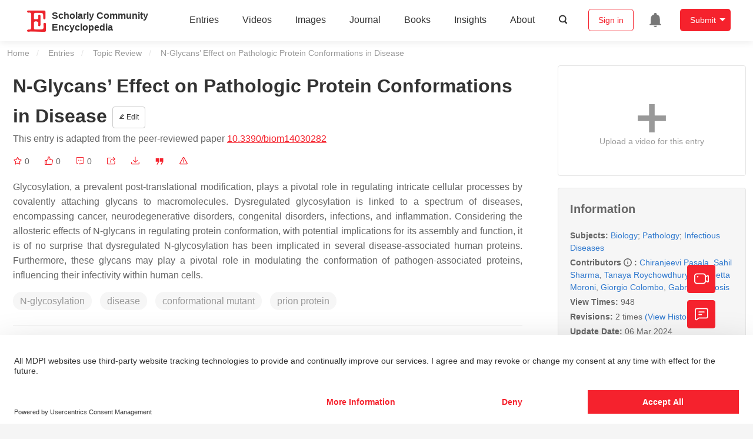

--- FILE ---
content_type: text/html; charset=UTF-8
request_url: https://encyclopedia.pub/entry/55880
body_size: 47807
content:
<!DOCTYPE html>
<html lang="en">
<head>
    <meta charset="UTF-8" />
    <meta name="viewport" content="width=device-width,minimum-scale=1.0,maximum-scale=1.0" />
            <meta name="description" content="Encyclopedia is a user-generated content hub aiming to provide a comprehensive record for scientific developments. All content free to post, read, share and reuse." />
        <meta name="google-site-verification" content="q43W86qViuYDE0imL1OxpOHG5zphSIOB7TVoEwSmBVc" />
    <meta name="msvalidate.01" content="1A6221EAB93F205C3B707CBBFE90D66D" />
        <meta property="og:type" content="website">
<meta property="og:title" content="N-Glycans’ Effect on Pathologic Protein Conformations in Disease">
<meta property="og:url" content="https://encyclopedia.pub/entry/55880">
<meta property="og:description" content="Glycosylation, a prevalent post-translational modification, plays a pivotal role in regulating intricate cellular processes by covalently attaching glyca...">
<meta property="og:image" content="https://encyclopedia.pub/media/item_content/202403/65e7c1e264bbcbiomolecules-14-00282-g001.png">
    <meta name="twitter:title" content="N-Glycans’ Effect on Pathologic Protein Conformations in Disease">
<meta name="twitter:description" content="Glycosylation, a prevalent post-translational modification, plays a pivotal role in regulating intricate cellular processes by covalently attaching glycans to macromolecules. Dysregulated glycosyla...">
<meta name="twitter:site" content="@EncyclopediaMD1">
<meta name="twitter:card" content="summary_large_image">
<meta name="twitter:image" content="https://encyclopedia.pub/media/item_content/202403/65e7c1e264bbcbiomolecules-14-00282-g001.png">
    <title>
                    N-Glycans’ Effect on Pathologic Protein Conformations in Disease | Encyclopedia MDPI
            </title>
            <link rel="stylesheet" href="/build/1224.1db66147.css"><link rel="stylesheet" href="/build/app.14848292.css">
                        
    <link rel="stylesheet" href="/build/magnific-popup.c809c0a3.css">
    <link rel="stylesheet" href="/build/tailwind.b97bfd3c.css">
    <link rel="stylesheet" href="/build/motion-ui.1bb256b0.css">
    <script type="application/ld+json">
        {
            "@context": "http://schema.org",
            "@type": "Article",
            "headline": "N-Glycans’ Effect on Pathologic Protein Conformations in Disease",
            "datePublished": "2024-03-05T16:47:41+01:00",
            "dateModified": "2024-03-06T02:09:12+01:00",
             "author": [{"name":"Chiranjeevi Pasala"},{"name":"Sahil Sharma"},{"name":"Tanaya Roychowdhury"},{"name":"Elisabetta Moroni"},{"name":"Giorgio Colombo"},{"name":"Gabriela Chiosis"}],
             "publisher":
              {
                "name": "Gabriela Chiosis"
              }
        }
    </script>
    <link rel="canonical" href="https://encyclopedia.pub/entry/55880" />
    <script src="/build/runtime.0cde2a47.js"></script><script src="/build/2109.3beea5d7.js"></script><script src="/build/297.c8a54fcc.js"></script><script src="/build/8674.e44908d0.js"></script><script src="/build/checkBrowserSupport.2b001c66.js"></script>
    <script src="/build/9755.4945dce5.js"></script><script src="/build/5932.4d442a22.js"></script><script src="/build/9907.7b47d38d.js"></script><script src="/build/4901.402c8cb8.js"></script><script src="/build/4033.bc931418.js"></script><script src="/build/1224.83033532.js"></script><script src="/build/3503.eb962e70.js"></script><script src="/build/5947.7df79ac1.js"></script><script src="/build/app.10f01373.js"></script>
    <link rel="icon" type="image/x-icon" href="/favicon.ico" />
        <script id="usercentrics-cmp" src="https://web.cmp.usercentrics.eu/ui/loader.js" data-settings-id="6bV7bY64cWyYYZ" async></script>
    <!-- Google Consent script -->
    <script>
        window.dataLayer = window.dataLayer || [];
        function gtag() { dataLayer.push(arguments); }
        gtag('consent', 'default', {
            'ad_user_data': 'denied',
            'ad_personalization': 'denied',
            'ad_storage': 'denied',
            'analytics_storage': 'denied',
            'wait_for_update': 500,
        });
        dataLayer.push({'gtm.start': new Date().getTime(), 'event': 'gtm.js'});
    </script>
    <!-- Google Tag Manager -->
    <script type="text/plain" data-usercentrics="Google Analytics">
        (function(w,d,s,l,i){
            w[l]=w[l]||[];
            w[l].push({
                'gtm.start': new Date().getTime(),
                event:'gtm.js'
            });
            var f=d.getElementsByTagName(s)[0],
                j=d.createElement(s),dl=l!='dataLayer'?'&l='+l:'';
            j.async=true;
            j.src= 'https://www.googletagmanager.com/gtm.js?id='+i+dl;
            f.parentNode.insertBefore(j,f);
        })(window,document,'script','dataLayer','GTM-MZ7CDVT');
            </script>
    <!-- End Google Tag Manager -->
    <!-- Matomo Tag Manager -->
    <!-- End Matomo Tag Manager -->
    
                              <script>!function(e){var n="https://s.go-mpulse.net/boomerang/";if("True"=="True")e.BOOMR_config=e.BOOMR_config||{},e.BOOMR_config.PageParams=e.BOOMR_config.PageParams||{},e.BOOMR_config.PageParams.pci=!0,n="https://s2.go-mpulse.net/boomerang/";if(window.BOOMR_API_key="9DQ7Q-28LSB-E8WKP-NG6Z4-U9TGW",function(){function e(){if(!o){var e=document.createElement("script");e.id="boomr-scr-as",e.src=window.BOOMR.url,e.async=!0,i.parentNode.appendChild(e),o=!0}}function t(e){o=!0;var n,t,a,r,d=document,O=window;if(window.BOOMR.snippetMethod=e?"if":"i",t=function(e,n){var t=d.createElement("script");t.id=n||"boomr-if-as",t.src=window.BOOMR.url,BOOMR_lstart=(new Date).getTime(),e=e||d.body,e.appendChild(t)},!window.addEventListener&&window.attachEvent&&navigator.userAgent.match(/MSIE [67]\./))return window.BOOMR.snippetMethod="s",void t(i.parentNode,"boomr-async");a=document.createElement("IFRAME"),a.src="about:blank",a.title="",a.role="presentation",a.loading="eager",r=(a.frameElement||a).style,r.width=0,r.height=0,r.border=0,r.display="none",i.parentNode.appendChild(a);try{O=a.contentWindow,d=O.document.open()}catch(_){n=document.domain,a.src="javascript:var d=document.open();d.domain='"+n+"';void(0);",O=a.contentWindow,d=O.document.open()}if(n)d._boomrl=function(){this.domain=n,t()},d.write("<bo"+"dy onload='document._boomrl();'>");else if(O._boomrl=function(){t()},O.addEventListener)O.addEventListener("load",O._boomrl,!1);else if(O.attachEvent)O.attachEvent("onload",O._boomrl);d.close()}function a(e){window.BOOMR_onload=e&&e.timeStamp||(new Date).getTime()}if(!window.BOOMR||!window.BOOMR.version&&!window.BOOMR.snippetExecuted){window.BOOMR=window.BOOMR||{},window.BOOMR.snippetStart=(new Date).getTime(),window.BOOMR.snippetExecuted=!0,window.BOOMR.snippetVersion=12,window.BOOMR.url=n+"9DQ7Q-28LSB-E8WKP-NG6Z4-U9TGW";var i=document.currentScript||document.getElementsByTagName("script")[0],o=!1,r=document.createElement("link");if(r.relList&&"function"==typeof r.relList.supports&&r.relList.supports("preload")&&"as"in r)window.BOOMR.snippetMethod="p",r.href=window.BOOMR.url,r.rel="preload",r.as="script",r.addEventListener("load",e),r.addEventListener("error",function(){t(!0)}),setTimeout(function(){if(!o)t(!0)},3e3),BOOMR_lstart=(new Date).getTime(),i.parentNode.appendChild(r);else t(!1);if(window.addEventListener)window.addEventListener("load",a,!1);else if(window.attachEvent)window.attachEvent("onload",a)}}(),"".length>0)if(e&&"performance"in e&&e.performance&&"function"==typeof e.performance.setResourceTimingBufferSize)e.performance.setResourceTimingBufferSize();!function(){if(BOOMR=e.BOOMR||{},BOOMR.plugins=BOOMR.plugins||{},!BOOMR.plugins.AK){var n=""=="true"?1:0,t="",a="amjgnflio662w2lqr2qa-f-610c3afa9-clientnsv4-s.akamaihd.net",i="false"=="true"?2:1,o={"ak.v":"39","ak.cp":"1694201","ak.ai":parseInt("1108098",10),"ak.ol":"0","ak.cr":9,"ak.ipv":4,"ak.proto":"h2","ak.rid":"284f0e8","ak.r":35417,"ak.a2":n,"ak.m":"dscb","ak.n":"essl","ak.bpcip":"3.18.102.0","ak.cport":50304,"ak.gh":"104.119.189.189","ak.quicv":"","ak.tlsv":"tls1.3","ak.0rtt":"","ak.0rtt.ed":"","ak.csrc":"-","ak.acc":"","ak.t":"1768984224","ak.ak":"hOBiQwZUYzCg5VSAfCLimQ==wIvuuvk8fkEacq4RkKEkmGpogCbewFALEyLbMQp1X/WI863eVhL+pKmk22jOk78Av8F2XSMlQZpnKqnd7Ex5wPmbivgeY0VIatHAKJ+FhHsMxdirjReD2NsiW42f230y0HwezYjhpbWAJlPPC+U2xrdgbk/6jxTDInfS8+PLbaJ4E1LWk0qgKEShhcD6c+yjwF+QMe9F+CzuplCdh7XRQSEsnaba1ePaRdIyE+WFDByWRGimpBCotldE9nirRtYogXV3VMIg9ZUDP2D42VMJP7lAByngiLIsnzk7ibuiJ/X97w9C3YiISgKm1MxgFkiRuLcxLrj/BLUEwRXiu8t4EsKcTNZYZOTH7+3iRLMhjKwBpQIByoXIdPEXhDlfrUWlXPdYlhnzZvSbOL7a//VgJzYDaQ9pb0Vp2/xvhl/D9vA=","ak.pv":"6","ak.dpoabenc":"","ak.tf":i};if(""!==t)o["ak.ruds"]=t;var r={i:!1,av:function(n){var t="http.initiator";if(n&&(!n[t]||"spa_hard"===n[t]))o["ak.feo"]=void 0!==e.aFeoApplied?1:0,BOOMR.addVar(o)},rv:function(){var e=["ak.bpcip","ak.cport","ak.cr","ak.csrc","ak.gh","ak.ipv","ak.m","ak.n","ak.ol","ak.proto","ak.quicv","ak.tlsv","ak.0rtt","ak.0rtt.ed","ak.r","ak.acc","ak.t","ak.tf"];BOOMR.removeVar(e)}};BOOMR.plugins.AK={akVars:o,akDNSPreFetchDomain:a,init:function(){if(!r.i){var e=BOOMR.subscribe;e("before_beacon",r.av,null,null),e("onbeacon",r.rv,null,null),r.i=!0}return this},is_complete:function(){return!0}}}}()}(window);</script></head>

<body>
        <div class="top-container">
        <div class="header other-page ">
    <div class="outdated-browser-warning initHide">
        Your browser does not fully support modern features. Please upgrade for a smoother experience.
        <span class="cursor-point close-browser-warning" aria-hidden="true">&times;</span>
    </div>
        <div class="header-container top-bar">
        <div class="top-bar-left">
                        <ul class="menu">
                <li>
                    <a href="/" title="Encyclopedia" class="header-ogp-logo" aria-label="Homepage">
                        <img class="logo" src="/build/images/header_logo.png" alt="Encyclopedia"/>
                    </a>
                </li>
                <li class="logo-title-box">
                    <a href="/" class="logo-title">
                        <div>Scholarly Community</div>
                        <div>Encyclopedia</div>
                    </a>
                </li>
            </ul>
            
        </div>
        <div class="top-bar-right">
            <ul class="menu">
                                <li class="header-nav show-for-medium" id="header-nav">
                    <ul class="menu">
                        <li>
                            <a href="/entry/list" class="menu-item" data-event-action="entry">Entries</a>
                        </li>
                        <li>
                            <a href="/video" class="menu-item" data-event-action="video_nav">Videos</a>
                        </li>
                        <li>
                            <a href='/image' class="menu-item" data-event-action="image_nav">Images</a>
                        </li>
                        <li>
                            <a href="https://www.mdpi.com/journal/encyclopedia" class="menu-item be-selected-main" data-event-action="journal">Journal</a>
                        </li>
                        <li>
                            <a href="/book/list" class="menu-item" data-event-action="book">Books</a>
                        </li>
                        <li>
                            <a href="/insights" class="menu-item" data-event-action="news">Insights</a>
                        </li>
                        <li>
                            <a href="/about" class="menu-item" data-event-action="about">About</a>
                        </li>
                        <li>
                            <div class="menu-item search-icon cursor-point" id="search-icon">
                                <svg class="icon search gray-color" aria-hidden="true">
                                    <use xlink:href="#icon-search"></use>
                                </svg>
                            </div>
                        </li>
                    </ul>
                </li>
                                                    <li id="search-form" class="search-form overflow common-search-box">
                        <input class="search-input" type="text" placeholder="Search…" name="common_basic_keyword" value="" id="header-search-input">
                        <button class="header-search-button common-search-btn" data-href="/search/index" aria-label="Global search">
                            <svg class="icon" aria-hidden="true">
                                <use xlink:href="#icon-search"></use>
                            </svg>
                        </button>

                        <svg class="icon close-search show-for-medium" aria-hidden="true">
                            <use xlink:href="#icon-close"></use>
                        </svg>
                    </li>
                                <li class="user-box show-for-medium">
                    <ul class="menu dropdown" data-dropdown-menu>
                                                    <li class="login-register">
                                <a href="/login" class="button" data-event-action="login_signin">Sign in</a>
                            </li>
                                                <li class="header-user-notification user-notification" >
                            <a class="notification-icon" href="/user/notifications/list?type=1" aria-label="Jump to the notification list page">
                                <svg class="icon" aria-hidden="true">
                                    <use xlink:href="#icon-remind1"></use>
                                </svg>
                                                            </a>
                        </li>
                                                    <li class="header-create is-dropdown-submenu-parent">
                                <a class="button create-button">Submit</a>
                                <ul class="menu">
                                    <li><a class="create-operation" href="/user/entry/create" data-event-action="entry">Entry</a></li>
                                    <li><a class="create-operation" href="/user/video_add" data-event-action="video_sub">Video</a></li>
                                    <li><a class="create-operation" href="/user/image/upload" data-event-action="image_sub">Image</a></li>
                                </ul>
                            </li>
                                            </ul>
                </li>
                            </ul>
        </div>
    </div>
    </div>

<script>
    $(function () {
        if ($('#user_notification').length) {
            var $notificationDropdownContainer = $('#notification_dropdown_container');
            $('#user_notification').hover(function () {
                $notificationDropdownContainer.toggle();
            })
            $notificationDropdownContainer.hover(function () {
                $notificationDropdownContainer.toggle()
            });

            $notificationDropdownContainer.on('click', '.notification-select', function () {
                $(this).addClass('active').siblings('.active').removeClass('active');
                $('#notification' + $(this).text()).show().siblings().hide();
            })
        }
    })

    if ($(window).width() > 640) {
        $("#search-icon").bind("click", function () {
            $("#search-form").animate({'width': $(window).width() > 1024 ? '404px' : '344px'}, 'normal', "linear").removeClass('overflow');
            $("#header-nav").hide();
        });
        $(".close-search").bind("click", function () {
            $("#search-form").addClass('overflow').animate({'width': '0'}, 'normal', "linear", function () {
                $("#header-nav").fadeIn();
            });
        })
    } else {
        $("#search_icon_for_phone").bind("click", function () {
            $(this).hide();
            $(".logo-title-box").hide();
            $("#search-form").css({'flex-grow': '1'}).removeClass('overflow');
        })
    }
</script>
                        


                    <div id="recommendModal" class="reveal recommend-modal" data-reveal data-show="0">
    <img src="/build/images/logo.png" alt="" class="submit-tips-logo">
    <div class="submit-tips-detail">
        <div class="submit-tips-title">Submitted Successfully!</div>
        <div class="submit-tips-share-box">
            <div>
                <span class="share-title">Share to social media</span>
                <div class="share-point">
                    <img src="/build/images/point-3.png">
                    <span class="point-des">+1 credit</span>
                </div>
                <div class="share-links" data-url="/user/share/entry/55880" data-token="d799087bc0fbc9dd16bee47.ltklMF6aVJ9GFbjAoWB4RtPRd-yal-e96ALEFAtSOWM.pr5UXAvOEcArXsu4kj8BFIWXOLj77Z3NkWi8LD4bcTbHvkMCc8UG_jR3yw">
    <a href="https://www.facebook.com/dialog/share?app_id=426727239512261&amp;display=popup&amp;href=https%3A%2F%2Fencyclopedia.pub%2Fentry%2F55880" target="_blank" rel="noopener noreferrer" aria-label="Share on facebook">
        <svg class="icon envelope" aria-hidden="true">
            <use xlink:href="#icon-facebookfacebook52"></use>
        </svg>
    </a>
    <a href="https://twitter.com/intent/tweet?text=Welcome+to+view+N-Glycans%E2%80%99+Effect+on+Pathologic+Protein+Conformations+in+Disease+by+Chiranjeevi+Pasala%2C+Sahil+Sharma%2C+Tanaya+Roychowdhury%2C+et+al.+%40EncyclopediaMD1%0AAccess+link%3A+https%3A%2F%2Fencyclopedia.pub%2Fentry%2F55880%0A%23Biology+%23Pathology+%23InfectiousDiseases" target="_blank" rel="noopener noreferrer" aria-label="Share on twitter">
        <svg class="icon envelope" aria-hidden="true">
            <use xlink:href="#icon-twitter"></use>
        </svg>
    </a>
    <a href="https://www.linkedin.com/shareArticle?summary=Welcome+to+view+N-Glycans%E2%80%99+Effect+on+Pathologic+Protein+Conformations+in+Disease+by+Chiranjeevi+Pasala%2C+Sahil+Sharma%2C+Tanaya+Roychowdhury%2C+et+al.%0AAccess+link%3A+https%3A%2F%2Fencyclopedia.pub%2Fentry%2F55880%0A%23Biology+%23Pathology+%23InfectiousDiseases&amp;mini=1&amp;url=https%3A%2F%2Fencyclopedia.pub%2Fentry%2F55880&amp;title=Share+An+Online+Entry+%22N-Glycans%E2%80%99+Effect+on+Pathologic+Protein+Conformations+in+Disease%22" target="_blank" rel="noopener noreferrer" aria-label="Share on linkedin">
        <svg class="icon envelope" aria-hidden="true">
            <use xlink:href="#icon-linkedin"></use>
        </svg>
    </a>
    <a href="mailto:?subject=Share%20An%20Online%20Entry%20%22N-Glycans%E2%80%99%20Effect%20on%20Pathologic%20Protein%20Conformations%20in%20Disease%22&amp;body=Welcome%20to%20view%20N-Glycans%E2%80%99%20Effect%20on%20Pathologic%20Protein%20Conformations%20in%20Disease%20by%20Chiranjeevi%20Pasala%2C%20Sahil%20Sharma%2C%20Tanaya%20Roychowdhury%2C%20et%20al.%0AAccess%20link%3A%20https%3A%2F%2Fencyclopedia.pub%2Fentry%2F55880%0A%23Biology%20%23Pathology%20%23InfectiousDiseases" aria-label="Share via email">
        <svg class="icon envelope" aria-hidden="true">
            <use xlink:href="#icon-email"></use>
        </svg>
    </a>
</div>
            </div>

        </div>
        <div class="submit-tips-content">
            Thank you for your contribution! You can also upload <a class="href-red" href="/user/video_add">a video entry</a> or <a class="href-red" href="/user/image/upload">images</a> related to this topic.
            For video creation, please contact our <a class="href-red" href="/video_service">Academic Video Service</a>.
        </div>
    </div>
    <button class="close-button" data-close aria-label="Close modal" type="button">
        <span aria-hidden="true">&times;</span>
    </button>
</div>

<script type="text/javascript">
    $(document).ready(function () {
        let $recommendModal = $('#recommendModal');
        if ($recommendModal.data('show') > 0) {
            $recommendModal.foundation('open').blur();
        }
    })
</script>
<div class="reveal share-box" id="shareToSocialMedia" data-reveal>
    <div class="share-links" data-url="/user/share/entry/55880" data-token="59dcef607c86edbabadeac38f19.2kfYoNsdI7NxEwtz3boyLSHE9wImD7obFws0LoGv6QE.6iCpzI5JZuwcWHgL7uVLf3eCuFZHdcBrbmFMFrTmoVSLIL6S9kJx0gNxeA">
    <a href="https://www.facebook.com/dialog/share?app_id=426727239512261&amp;display=popup&amp;href=https%3A%2F%2Fencyclopedia.pub%2Fentry%2F55880" target="_blank" rel="noopener noreferrer" aria-label="Share on facebook">
        <svg class="icon envelope" aria-hidden="true">
            <use xlink:href="#icon-facebookfacebook52"></use>
        </svg>
    </a>
    <a href="https://twitter.com/intent/tweet?text=Welcome+to+view+N-Glycans%E2%80%99+Effect+on+Pathologic+Protein+Conformations+in+Disease+by+Chiranjeevi+Pasala%2C+Sahil+Sharma%2C+Tanaya+Roychowdhury%2C+et+al.+%40EncyclopediaMD1%0AAccess+link%3A+https%3A%2F%2Fencyclopedia.pub%2Fentry%2F55880%0A%23Biology+%23Pathology+%23InfectiousDiseases" target="_blank" rel="noopener noreferrer" aria-label="Share on twitter">
        <svg class="icon envelope" aria-hidden="true">
            <use xlink:href="#icon-twitter"></use>
        </svg>
    </a>
    <a href="https://www.linkedin.com/shareArticle?summary=Welcome+to+view+N-Glycans%E2%80%99+Effect+on+Pathologic+Protein+Conformations+in+Disease+by+Chiranjeevi+Pasala%2C+Sahil+Sharma%2C+Tanaya+Roychowdhury%2C+et+al.%0AAccess+link%3A+https%3A%2F%2Fencyclopedia.pub%2Fentry%2F55880%0A%23Biology+%23Pathology+%23InfectiousDiseases&amp;mini=1&amp;url=https%3A%2F%2Fencyclopedia.pub%2Fentry%2F55880&amp;title=Share+An+Online+Entry+%22N-Glycans%E2%80%99+Effect+on+Pathologic+Protein+Conformations+in+Disease%22" target="_blank" rel="noopener noreferrer" aria-label="Share on linkedin">
        <svg class="icon envelope" aria-hidden="true">
            <use xlink:href="#icon-linkedin"></use>
        </svg>
    </a>
    <a href="mailto:?subject=Share%20An%20Online%20Entry%20%22N-Glycans%E2%80%99%20Effect%20on%20Pathologic%20Protein%20Conformations%20in%20Disease%22&amp;body=Welcome%20to%20view%20N-Glycans%E2%80%99%20Effect%20on%20Pathologic%20Protein%20Conformations%20in%20Disease%20by%20Chiranjeevi%20Pasala%2C%20Sahil%20Sharma%2C%20Tanaya%20Roychowdhury%2C%20et%20al.%0AAccess%20link%3A%20https%3A%2F%2Fencyclopedia.pub%2Fentry%2F55880%0A%23Biology%20%23Pathology%20%23InfectiousDiseases" aria-label="Share via email">
        <svg class="icon envelope" aria-hidden="true">
            <use xlink:href="#icon-email"></use>
        </svg>
    </a>
</div>
    <button class="close-button" data-close aria-label="Close modal" type="button">
        <span aria-hidden="true">&times;</span>
    </button>
</div>
    <div class="reveal large text-center" id="historyMedia" data-reveal>
        <div class="revision-list box-content common-right columns  common-background mt20">
    <div class="row">
                    <table class="responsive">
                <tr>
                    <th>Version</th>
                    <th>Summary</th>
                    <th>Created by</th>
                    <th>Modification</th>
                    <th>Content Size</th>
                    <th>Created at</th>
                    <th>Operation</th>
                </tr>
                                                        <tr>
                        <td>1</td>
                        <td style="max-width: 150px;overflow: hidden;text-overflow: ellipsis;white-space: nowrap;" class="summary" title="">
                            
                        </td>
                        <td>
                            <a class="sp-link" href="https://sciprofiles.com/profile/3081853" target="_blank" rel="noopener noreferrer"><span class="sp-link__name">Gabriela Chiosis</span></a>                        </td>
                        <td>
                                                                                                <span class="ref-diff">--</span>
                                                                                    </td>
                        <td>
                            5725
                        </td>
                        <td>                            2024-03-05 16:47:41
                                </td>
                        <td>
                                                            <a href="/entry/history/compare_revision/125893" title="Compare with the latest">
                                    <svg class="icon" aria-hidden="true">
                                        <use xlink:href="#icon-Comparewiththecurrent"></use>
                                    </svg>
                                </a>
                                |
                                                                                    <a href="/entry/history/show/125893" title="View detail">
                                <svg class="icon" aria-hidden="true">
                                    <use xlink:href="#icon-Viewdetail"></use>
                                </svg>
                            </a>
                        </td>
                    </tr>
                                                        <tr>
                        <td>2</td>
                        <td style="max-width: 150px;overflow: hidden;text-overflow: ellipsis;white-space: nowrap;" class="summary" title="format correct">
                            format correct
                        </td>
                        <td>
                            <a class="sp-link" href="https://sciprofiles.com/profile/807601" target="_blank" rel="noopener noreferrer"><span class="sp-link__name">Catherine Yang</span></a>                        </td>
                        <td>
                                                                                                <span class="ref-diff">Meta information modification</span>
                                                                                    </td>
                        <td>
                            5725
                        </td>
                        <td>                            2024-03-06 02:09:12
                                </td>
                        <td>
                                                                                        <a href="/entry/history/compare_revision/125912/-1" title="Compare with the previous">
                                    <svg class="icon" aria-hidden="true">
                                        <use xlink:href="#icon-Comparewiththeprevious"></use>
                                    </svg>
                                </a>
                                |
                                                        <a href="/entry/history/show/125912" title="View detail">
                                <svg class="icon" aria-hidden="true">
                                    <use xlink:href="#icon-Viewdetail"></use>
                                </svg>
                            </a>
                        </td>
                    </tr>
                            </table>
            <div class="paginator">
            </div>
            </div>
</div>
<script>
    $(document).ready(function () {
        var page_url = '/entry/55880';
        $("button[type=reset]").click(function () {
            window.location.href = page_url;
        })
    });
</script>

        <button class="close-button" data-close aria-label="Close modal" type="button">
            <span aria-hidden="true">&times;</span>
        </button>
    </div>

<script>
    $(document).ready(function () {
        $('.show-dropdown-btn').click(function () {
            if ($(this).hasClass('active')) {
                $(this).removeClass('active').next().hide();
            } else {
                $(this).parents('.history-item').siblings().find('.show-dropdown-btn.active').click();
                $(this).parents('.history-list-item').siblings().find('.show-dropdown-btn.active').click();
                $(this).addClass('active').next().show();
            }
        })

        document.addEventListener('click', function (e) {
            e.target.classList.contains('show-dropdown-btn') || $('.show-dropdown-btn.active').click()
        });
    })
</script>
<div class="reveal radius" id="videoUpload" data-reveal>
    <h1 class="confirm-title">Video Upload Options</h1>
    <div class="confirm-content">
        We provide professional Academic Video Service to translate complex research into visually appealing presentations. Would you like to try it?
    </div>
    <div class="ajax-button-group">
        <a class="ajax-cancel" href="/user/video_add/55880">No, upload directly</a>
        <a class="ajax-confirm" href="/video_material">Yes</a>
    </div>
    <button class="close-button" data-close aria-label="Close reveal" type="button">
        <span aria-hidden="true">&times;</span>
    </button>
</div>

<div class="reveal mange-reveal-box small radius" id="citationReveal" data-reveal style="overflow-y: visible">
    <div class="manage-main-box">
        <div class="manage-header">
            <svg class="icon ml5 mr5" aria-hidden="true">
                <use xlink:href="#icon-cite1"></use>
            </svg>
            Cite
        </div>

        <div class="citation-reveal-form">
            <div class="citation-tips">If you have any further questions, please contact <a href="mailto:office@encyclopedia.pub" class="href-red">Encyclopedia Editorial Office.</a></div>

            <label for="">Select a Style</label>
            <div class="dropdown-options citation-dropdown-select" id="citation-select">
                <input type="checkbox" class="dropdown-switch" id="filter-switch" name="dropdown_options" value="" hidden/>
                <label for="filter-switch" class="dropdown-options-filter">
                    <ul class="dropdown-filter no-bullet" tabindex="-1">
                        <li class="dropdown-filter-selected">MDPI and ACS Style</li>
                        <li>
                            <ul class="dropdown-select" role="listbox" aria-label="Select citation type">
                                                                    <li class="dropdown-select-option" role="option">MDPI and ACS Style</li>
                                                                    <li class="dropdown-select-option" role="option">AMA Style</li>
                                                                    <li class="dropdown-select-option" role="option">Chicago Style</li>
                                                                    <li class="dropdown-select-option" role="option">APA Style</li>
                                                                    <li class="dropdown-select-option" role="option">MLA Style</li>
                                                            </ul>
                        </li>
                    </ul>
                </label>
            </div>

            <div class="citation-style-display" id="citation-style-display">
                                                <div class="MDPI-and-ACS-style citation-style-item" data-style="MDPI and ACS Style">
                    Pasala, C.;&nbsp;Sharma, S.;&nbsp;Roychowdhury, T.;&nbsp;Moroni, E.;&nbsp;Colombo, G.;&nbsp;Chiosis, G. N-Glycans’ Effect on Pathologic Protein Conformations in Disease. Encyclopedia. Available online: https://encyclopedia.pub/entry/55880 (accessed on 21 January 2026).
                </div>
                <div class="AMA-style citation-style-item initHide" data-style="AMA Style">
                    Pasala C,&nbsp;Sharma S,&nbsp;Roychowdhury T,&nbsp;Moroni E,&nbsp;Colombo G,&nbsp;Chiosis G. N-Glycans’ Effect on Pathologic Protein Conformations in Disease. Encyclopedia. Available at: https://encyclopedia.pub/entry/55880. Accessed January 21, 2026.
                </div>
                <div class="chicago-style citation-style-item initHide" data-style="Chicago Style">
                    Pasala, Chiranjeevi, Sahil Sharma,&nbsp;Tanaya Roychowdhury,&nbsp;Elisabetta Moroni,&nbsp;Giorgio Colombo,&nbsp;Gabriela Chiosis. "N-Glycans’ Effect on Pathologic Protein Conformations in Disease" <em>Encyclopedia</em>, https://encyclopedia.pub/entry/55880 (accessed January 21, 2026).
                </div>
                <div class="APA-style citation-style-item initHide" data-style="APA Style">
                    Pasala, C.,&nbsp;Sharma, S.,&nbsp;Roychowdhury, T.,&nbsp;Moroni, E.,&nbsp;Colombo, G.,&nbsp;& Chiosis, G. (2024, March 05). N-Glycans’ Effect on Pathologic Protein Conformations in Disease. In <em>Encyclopedia</em>. https://encyclopedia.pub/entry/55880
                </div>
                <div class="MLA-style citation-style-item initHide" data-style="MLA Style">
                    Pasala,&nbsp;Chiranjeevi,&nbsp;et al.  "N-Glycans’ Effect on Pathologic Protein Conformations in Disease." <em>Encyclopedia</em>. Web. 05 March, 2024.
                </div>
            </div>
            <textarea id="for-citation-style-display" class="initHide"></textarea>
            <div class="subscribe-btn" id="copy-citation-btn">
                <svg class="icon" aria-hidden="true">
                    <use xlink:href="#icon-copy-white"></use>
                </svg>
                Copy Citation
            </div>
        </div>

        <button class="close-button" data-close aria-label="Close modal" type="button">
            <span aria-hidden="true">×</span>
        </button>
    </div>
</div>

<script>
    $(function () {
        const label = document.querySelector('.dropdown-filter-selected');
        // const options = Array.from(document.querySelectorAll('.dropdown-select-option'));
        const options = document.querySelectorAll('.dropdown-select-option');
        var options_arr = [];
        for (let i = 0; i < options.length; i++) {
            options_arr.push(options[i])
        }

        options_arr.forEach(function (option) {
            option.addEventListener('click', function () {
                label.textContent = option.textContent;
                var currentStyle = option.textContent;
                $('.citation-style-display .citation-style-item').each(function () {
                    if ($(this).data('style') == currentStyle) {
                        $(this).show().siblings().hide();
                    }
                })
            })
        })
        document.addEventListener('click', function (e) {
            const toggle = document.querySelector('.dropdown-switch');
            const element = e.target
            if (element == toggle) return;
            const isDropdownChild = element.closest('.dropdown-filter')
            if (!isDropdownChild) {
                toggle.checked = false;
            }
        });

        $('#copy-citation-btn').on('click', function () {
            var textDom = $('.citation-style-item').filter(':visible');
            var text = $.trim(textDom.text().replaceAll('$nbsp;',''));
            if (copyTextToClipboard(text)) {
                spop({
                    template: 'Copy Success!',
                    style: 'success',
                    autoclose: 3000
                });
            }
        })
    })
</script>

<div class="entry-detail-box common-background">
    <div class="en-container">
        <nav aria-label="You are here:" role="navigation">
            <div class="breadcrumbs">
                <a href="/">Home</a>
                <a href='/entry/list'>Entries</a>
                <a href='/entry/list?param=%7B"entryType":"Topic Review"%7D'>Topic Review</a>
                <span class="show-for-sr">Current: </span> N-Glycans’ Effect on Pathologic Protein Conformations in Disease
            </div>
        </nav>
    </div>

    <div class="en-container tw-flex">
        <div class="tw-order-2 md:tw-order-1 tw-w-[calc(100%_-_320px)] tw-flex-initial entry-detail-content">
            <div class="item-title">
                <div class="entry-title entry-op-icon">
                    <div class="label-row">
                                            </div>
                    <span class="entry-title-detail">N-Glycans’ Effect on Pathologic Protein Conformations in Disease</span>
                                            <div class="entry-icon-item">
                            <a class="op-button" title="Edit" href="/user/entry/revise/55880">
                                <svg class="icon-font" aria-hidden="true">
                                    <use xlink:href="#icon-edit"></use>
                                </svg>
                                Edit
                            </a>
                        </div>
                                        
                                                                <div class="published-link">
                            This entry is adapted from the peer-reviewed paper <a target="_blank" class="href-red" href="https://doi.org/10.3390/biom14030282">10.3390/biom14030282</a>
                                                                                                                                                                    </div>
                                    </div>
            </div>
                        <ul class="no-bullet item-statistics">
                <li class="video-info-media-operation" title="Favorite, notify me about any updates.">
                    <a  class="item-collection" href="/login" aria-label="Collection">
                        <svg class="icon" aria-hidden="true" data-url="/user/vote/collection/55880">
                            <use xlink:href="#icon-collection1" class="before-collection initHide"></use>
                            <use xlink:href="#icon-collection_fill" class="after-collection icon-after initHide"></use>
                        </svg>
                    </a>
                    <span id="collection-num">0</span>
                </li>
                <li class="video-info-media-operation" title="Like">
                    <a id="vote-like-box"  href="/login" aria-label="Like">
                        <svg class="icon item-vote-logged" aria-hidden="true" data-url="/user/vote/action/55880">
                            <use xlink:href="#icon-like" class="before-like initHide"></use>
                            <use xlink:href="#icon-like-fill" class="after-like icon-after initHide"></use>
                        </svg>
                    </a>
                    <span class="like-count" id="like-count-num">0</span>
                </li>
                                <li class="video-info-media-operation" title="Comment">
                    <span type="button" data-toggle="commentListCanvas" aria-label="Comment">
                        <svg class="icon" aria-hidden="true">
                            <use xlink:href="#icon-liuyan"></use>
                        </svg>
                    </span>
                    <span class="rate-count" id="comment-count-num">0</span>
                </li>

                <li class="video-info-media-operation" title="Share">
                <span data-open="shareToSocialMedia" role="button" aria-label="Share">
                    <svg class="icon" aria-hidden="true">
                        <use xlink:href="#icon-forward"></use>
                    </svg>
                </span>
                </li>
                                    <li class="video-info-media-operation" title="Download as PDF">
                        <a href="/entry/download_pdf/54dea6c627f95d194ac2f856468a8e74" rel="nofollow" aria-label="Download">
                            <svg class="icon" aria-hidden="true">
                                <use xlink:href="#icon-download3"></use>
                            </svg>
                        </a>
                    </li>
                                <li class="video-info-media-operation" title="Cite">
                <span data-open="citationReveal" role="button">
                    <svg class="icon" aria-hidden="true">
                        <use xlink:href="#icon-yinyong1"></use>
                    </svg>
                </span>
                </li>
                <li class="video-info-media-operation" title="Report">
                    <a  data-url="/user/report/get_items/1/55880" data-id="reportReveal" href="/login" aria-label="Report">
                        <svg class="icon" aria-hidden="true">
                            <use xlink:href="#icon-error"></use>
                        </svg>
                    </a>
                </li>
            </ul>
                                        <div class="item-description text-justify clearfix">
                    <p>Glycosylation, a prevalent post-translational modification, plays a pivotal role in regulating intricate cellular processes by covalently attaching glycans to macromolecules. Dysregulated glycosylation is linked to a spectrum of diseases, encompassing cancer, neurodegenerative disorders, congenital disorders, infections, and inflammation. Considering the allosteric effects of N-glycans in regulating protein conformation, with potential implications for its assembly and function, it is of no surprise that dysregulated N-glycosylation has been implicated in several disease-associated human proteins. Furthermore, these glycans may play a pivotal role in modulating the conformation of pathogen-associated proteins, influencing their infectivity within human cells.</p>
                </div>
                                                    <div class="no-bullet item-keyword clearfix">
                                                                <span class="keyword-item" data-type="entry">N-glycosylation</span>
                                            <span class="keyword-item" data-type="entry"> disease</span>
                                            <span class="keyword-item" data-type="entry"> conformational mutant</span>
                                            <span class="keyword-item" data-type="entry">prion protein</span>
                                    </div>
                        <div class="dividing-line"></div>
            <div class="item-body" id="item-content">
                <h2 data-nested="2">1. Severe Acute Respiratory Syndrome SARS Proteins</h2>
<div class="html-p">Coronavirus Disease 2019 (COVID-19) is a highly transmissible viral infection caused by severe acute respiratory syndrome coronavirus 2 (SARS-CoV-2). The global impact of COVID-19 has been devastating, resulting in over 6 million deaths worldwide. Initially reported in Wuhan, Hubei Province, China in late December 2019, SARS-CoV-2 swiftly spread across the globe, prompting the World Health Organization to declare it a global pandemic on 11 March 2020. In 2020, COVID-19 ranked as the third leading cause of death in the United States after heart disease and cancer, accounting for approximately 375,000 deaths <sup class="mceNonEditable">[<a href="#ref_1">1</a>]</sup>.</div>
<div class="html-p">Few glycoproteins have captured as much attention or undergone more detailed investigations than the SARS proteins. Studies have unveiled how glycans can function as shields preventing recognition of viral proteins by the immune system <sup class="mceNonEditable">[<a href="#ref_2">2</a>]</sup> and how they may serve as activators for the lectin pathway <sup class="mceNonEditable">[<a href="#ref_3">3</a>]</sup>.</div>
<div class="html-p">In terms of structure and phylogeny, SARS-CoV-2 exhibits similarities to both SARS-CoV and Middle East Respiratory Syndrome Coronavirus (MERS-CoV). It comprises four primary structural proteins: spike (S), envelope (E) glycoprotein, nucleocapsid (N), and membrane (M) protein, along with 16 nonstructural proteins and 5–8 accessory proteins <sup class="mceNonEditable">[<a href="#ref_4">4</a>]</sup>. The surface spike glycoprotein, resembling a crown, is a threefold symmetric homo-trimer <sup class="mceNonEditable">[<a href="#ref_5">5</a>]</sup>, where each protein contains approximately 1200 residues (<strong>Figure 1</strong>A). The spike is positioned on the virion’s outer surface. It undergoes cleavage into an amino N-terminal S1 subunit, facilitating virus incorporation into the host cell. The carboxyl C-terminal S2 subunit includes a fusion peptide (FP), a transmembrane domain (TM), and a cytoplasmic domain crucial for virus–cell membrane fusion <sup class="mceNonEditable">[<a href="#ref_6">6</a>]</sup>. The S1 subunit is further divided into a receptor-binding domain (RBD) and an N-terminal domain (NTD), playing roles in viral entry and serving as a potential target for neutralization by antisera or vaccines <sup class="mceNonEditable">[<a href="#ref_7">7</a>]</sup>. The RBD is pivotal in infection pathogenesis as it binds to the human angiotensin-converting enzyme 2 (ACE2) receptors in the respiratory epithelium. Following viral attachment, the spike protein S2 subunit is primed by the host transmembrane serine protease 2, facilitating cell entry and subsequent viral replication <sup class="mceNonEditable">[<a href="#ref_8">8</a>]</sup>.</div>
<div id="biomolecules-14-00282-f001" class="html-fig-wrap">
<div class="html-fig_img">
<div class="html-figpopup html-figpopup-link" data-counterslinkmanual="https://www.mdpi.com/2218-273X/14/3/282/display"><img src="/media/item_content/202403/65e7c1e264bbcbiomolecules-14-00282-g001.png" width="525" height="575"></div>
</div>
<div class="html-fig_description"><strong>Figure 1.</strong> (<strong>A</strong>). Schematic illustrating the primary structure of the full-length SARS-CoV-2 spike (S) protein with color-coded domains: N-terminal domain (NTD), receptor binding domain (RBD), fusion peptide (FP), heptad repeat 1 and 2 (HR1, HR2) domain, transmembrane domain (TM), and cytoplasmic tail (CT). The S protein comprises two subunits, S1 and S2. Asparagine residues crucial for N-glycosylation regulation of S binding to the angiotensin-converting enzyme 2 (ACE2) receptor on the host cell are highlighted based on their sequence position. (<strong>B</strong>). Illustration depicting the mechanism of trimeric S glycoprotein binding to human ACE2, initiated by at least one protomer’s RBD switching from a ‘down’ (closed) state (unfavorable for ACE2 binding) to an ‘up’ (open) state (favorable for ACE2 binding). The S protein is represented by cartoons, with individual protomers colored in cyan, red, and gray. Both the ‘down’ closed state (PDB: 7ZH2) and ‘up’ open state (PDB: 7ZH5) of the S protein RBD are shown. Glycans are depicted in blue using Van der Waals representation. N-glycans at positions N165 and N234 are identified as essential structural elements for maintaining the SARS-CoV-2 spike protein in a conformation conducive to ACE2 recognition, facilitating subsequent viral entry into host cells. The glycan at N343 lifts and stabilizes the RBD throughout the opening transition. Visualizations of the S protein were generated using Visual Molecular Dynamics (v1.9.4a55).</div>
</div>
<div class="html-p">Initiation of the binding process between the trimeric S glycoprotein and human ACE2 is marked by the transition of at least one protomer’s RBD from a ‘down’ (closed) to an ‘up’ (open) state <sup class="mceNonEditable">[<a href="#ref_9">9</a>]</sup><sup class="mceNonEditable">[<a href="#ref_10">10</a>]</sup><sup class="mceNonEditable">[<a href="#ref_11">11</a>]</sup> (<strong>Figure 1</strong>B). This dynamic conformational change involves the transient interconversion of states through a hinge-like motion exposing the receptor binding motif (RBM), which is composed of RBD residues S438 to Q506 <sup class="mceNonEditable">[<a href="#ref_12">12</a>]</sup>. The RBM is buried in the inter-protomer interface of the down S protein; therefore, binding to ACE2 relies on the stochastic interconversion between the ‘down’ and ‘up’ states. The spike S has 22 predicted N-glycosylation sites per protomer, with at least 17 experimentally demonstrated to be occupied <sup class="mceNonEditable">[<a href="#ref_2">2</a>]</sup><sup class="mceNonEditable">[<a href="#ref_13">13</a>]</sup>. Among these, the S1 subunit features 13 putative N-glycosites (N17, N61, N74, N122, N149, N165, N234, N282, N331, N343, N603, N616, and N657), each with the N-X-S/T (X ≠ P) sequon, and one putative N-glycosite (N334) with the N-X-C (X ≠ P) sequon. The S2 subunit, on the other hand, includes nine putative N-glycosites (N709, N717, N801, N1074, N1098, N1134, N1158, N1173, and N1194), all exhibiting the N-X-S/T (X ≠ P) sequon <sup class="mceNonEditable">[<a href="#ref_14">14</a>]</sup>. Several of these sites play a crucial role in regulating the conformational movements of the protein as well as its dynamics, and, in turn, they have an impact on binding to ACE2 and on infectivity <sup class="mceNonEditable">[<a href="#ref_2">2</a>]</sup><sup class="mceNonEditable">[<a href="#ref_12">12</a>]</sup><sup class="mceNonEditable">[<a href="#ref_15">15</a>]</sup><sup class="mceNonEditable">[<a href="#ref_16">16</a>]</sup><sup class="mceNonEditable">[<a href="#ref_17">17</a>]</sup><sup class="mceNonEditable">[<a href="#ref_18">18</a>]</sup><sup class="mceNonEditable">[<a href="#ref_19">19</a>]</sup><sup class="mceNonEditable">[<a href="#ref_20">20</a>]</sup> (<strong>Figure 1</strong>B).</div>
<div class="html-p">MD simulations have revealed detailed information about the structural stability and the role of glycosylation for both the ‘down’ and ‘up’ states, as well as for inter-residue interactions and details of binding to ACE2. A study investigating the SARS-CoV-2 spike protein has emphasized the functional significance of glycans at N165 and N234 in regulating the ‘up’ and ‘down’ conformational states of the spike <sup class="mceNonEditable">[<a href="#ref_2">2</a>]</sup>. Through multiple microsecond-long, all-atom, explicitly solvated MD simulations of the full-length SARS-CoV-2 S glycoprotein with a complete glycosylation profile consistent with glycomic data, the study has unveiled a crucial structural role of N-glycans linked to N165 and N234 in modulating the conformational transitions of the RBD. When the RBD transitioned to the ‘up’ state, the glycan at N234 rotated into the resulting void, stabilizing the ‘up’ conformation. Simulating the deletion of these glycans via N165A and N234A mutations resulted in a destabilizing effect on the RBD, prompting a conformational shift toward the ‘down’ state (i.e., a state unfavorable for ACE2 receptor binding). This altered RBD conformation substantially reduced binding to ACE2, as confirmed by biolayer interferometry experiments. Consequently, the specific N-glycans at positions N165 and N234 have been identified as essential structural elements for maintaining the SARS-CoV-2 spike protein in a conformation conducive to ACE2 recognition, facilitating subsequent viral entry into host cells.</div>
<div class="html-p">To explore the pathway of the fully glycosylated SARS-CoV-2 spike protein opening its RBD, a study employed the weighted ensemble (WE) path-sampling strategy, allowing for atomistic simulations of the spike-opening process <sup class="mceNonEditable">[<a href="#ref_21">21</a>]</sup>. WE, as a path-sampling strategy, directs computational resources toward the transitions between stable states rather than the stable states themselves <sup class="mceNonEditable">[<a href="#ref_22">22</a>]</sup>. This is achieved by running multiple trajectories concurrently and periodically duplicating trajectories that transition between previously and newly visited regions of configurational space. This minimizes the time spent waiting in the initial stable state for transitions over the free energy barrier. The extensive WE MD simulations of the glycosylated SARS-CoV-2 spike head, characterizing the transition from the ‘down’ to ‘up’ conformation of the RBD, revealed a significant gating role for the glycan at N343. This glycan lifted and stabilized the RBD throughout the opening transition. The study also identified an ‘open’ state of the spike RBD, where the N165 glycan of chain B remained the last contact with the RBD on the route to further opening of S1. In conjunction with prior studies by Casalino et al. <sup class="mceNonEditable">[<a href="#ref_2">2</a>]</sup>, the research underscored the crucial role of N343 in gating and facilitating the RBD-opening process, emphasizing the necessity of sampling functional transitions for a comprehensive understanding of mechanistic details.</div>
<div class="html-p">Pang et al. elucidated two-dimensional free-energy landscapes depicting the opening and closing transitions of the SARS-CoV-2 S protein, considering both glycosylated and un-glycosylated forms <sup class="mceNonEditable">[<a href="#ref_23">23</a>]</sup>. The study emphasized the influence of glycans on each state and their role in modifying the kinetics of spike opening. It introduced a nuanced perspective on the role of glycans, suggesting a more intricate impact than previously recognized, especially regarding the glycans at N165 and N343. According to the research, these glycans may affect both the ‘down’ and ‘up’ states, creating a local energy minimum for each. Specifically, the study proposed that these glycans could wrap around the RBM when the RBD is in the ‘down’ state, effectively maintaining it in that configuration. Consequently, these two glycans at N165 and N343 were identified as contributors to stabilizing both ‘down’ and ‘up’ states, establishing a local energy minimum for each.</div>
<div class="html-p">Glycans also contribute to infectivity, specifically the fusion peptide’s ability to capture the host cell. In the process of spike-protein-mediated fusion, the fusion peptides need to be released from the protein core and associate with the host membrane. Successful infection depends on the transition between pre-fusion and post-fusion conformations. To mechanistically describe this pre-to-post rearrangement and understand the impact of glycans, a study conducted thousands of simulations using an all-atom model with simplified energetics <sup class="mceNonEditable">[<a href="#ref_24">24</a>]</sup>. These simulations revealed that the steric composition of the glycans can induce a pause during the conformational change of the spike protein. This glycan-induced delay presents a crucial opportunity for fusion peptides to effectively capture the host cell, a process that would be inefficient in the absence of glycans. Therefore, the steric composition of both the spike protein and glycans may guide the overall dynamics of host–membrane capture.</div>
<div class="html-p">In sum, the SARS-CoV-2 S protein undergoes conformational changes crucial for host cell entry (<strong>Figure 1</strong>). Key N-glycosylation sites stabilize the ‘up’ conformation, facilitating ACE2 recognition and viral entry. Select N-glycans act in gating and stabilizing the S protein during conformational transitions. Furthermore, N-glycans actively contribute to SARS-CoV-2 infectivity by influencing the dynamics of the fusion peptide. This peptide is instrumental in capturing the host cell during the spike-protein-mediated fusion process. The steric composition of glycans induces strategic pauses in conformational changes, creating vital windows for efficient host cell capture. To sum up, strategically positioned N-glycans intricately regulate the conformation and dynamic movements of the S protein. This regulation, in turn, dictates its ability to attach to the ACE2 receptor, enter the cell, and initiate infection in the host.</div>
<h2 data-nested="2">2. Prion Protein</h2>
<div class="html-p">Prion diseases, or transmissible spongiform encephalopathies (TSE), are a class of fatal, infectious neurodegenerative illnesses that affect both humans and animals. Among human prion diseases are Creutzfeldt–Jakob Disease (CJD), Variant Creutzfeldt–Jakob Disease (vCJD), Gerstmann–Straussler–Scheinker Syndrome, Fatal Familial Insomnia, and Kuru. Most prevalent in animals are bovine spongiform encephalopathy (BSE) (or Mad Cow Disease) in cattle, chronic wasting disease (CWD) in deer, elk, and moose, and scrapie in sheep <sup class="mceNonEditable">[<a href="#ref_25">25</a>]</sup><sup class="mceNonEditable">[<a href="#ref_26">26</a>]</sup><sup class="mceNonEditable">[<a href="#ref_27">27</a>]</sup>. These diseases occur when a normally occurring protein, the prion protein, undergoes a pathogenic transformation, where the key factor driving the pathology is a conformational change.</div>
<div class="html-p">Prion diseases are caused by the conformational rearrangement of the endogenous cellular prion protein (PrP<sup>C</sup>) into an abnormal, toxic form (PrP<sup>Sc</sup>) <sup class="mceNonEditable">[<a href="#ref_28">28</a>]</sup>. PrP<sup>C</sup>, an <span class="html-italic">N</span>-glycosylated protein, is tethered to the outer leaflet of the plasma membrane through a glycosyl phosphatidylinositol (GPI) moiety <sup class="mceNonEditable">[<a href="#ref_29">29</a>]</sup><sup class="mceNonEditable">[<a href="#ref_30">30</a>]</sup>. While expressed across various tissues, it is particularly enriched in neurons, making them the primary sites susceptible to TSE-related degeneration <sup class="mceNonEditable">[<a href="#ref_31">31</a>]</sup>. N-Glycosylation influences the conformational stability of PrP <sup class="mceNonEditable">[<a href="#ref_32">32</a>]</sup><sup class="mceNonEditable">[<a href="#ref_33">33</a>]</sup><sup class="mceNonEditable">[<a href="#ref_34">34</a>]</sup><sup class="mceNonEditable">[<a href="#ref_35">35</a>]</sup><sup class="mceNonEditable">[<a href="#ref_36">36</a>]</sup>. Changes in glycosylation patterns can impact the folding kinetics of PrP and may contribute to the transition from the normal, cellular form to the disease-associated form. Different glycoforms may exhibit variations in their susceptibility to conversion into the pathological PrP<sup>Sc</sup> form, affecting the progression of prion diseases. The impact of the glycans, or the lack of, however, may be strain-dependent, and the conversion of PrP<sup>C</sup> into PrP<sup>Sc</sup> may be sustained through several pathways depending on the origin of the disease <sup class="mceNonEditable">[<a href="#ref_32">32</a>]</sup><sup class="mceNonEditable">[<a href="#ref_33">33</a>]</sup><sup class="mceNonEditable">[<a href="#ref_34">34</a>]</sup><sup class="mceNonEditable">[<a href="#ref_35">35</a>]</sup><sup class="mceNonEditable">[<a href="#ref_36">36</a>]</sup>. In the context of infectious TSE, it is proposed that exogenous PrP<sup>Sc</sup> interacts with PrP<sup>C</sup>, acting as a template for the conversion of the latter into an additional PrP<sup>Sc</sup> molecule. In familial prion diseases, mutations within the prion protein gene are suggested to facilitate the folding of PrP into a pathogenic conformation <sup class="mceNonEditable">[<a href="#ref_32">32</a>]</sup><sup class="mceNonEditable">[<a href="#ref_37">37</a>]</sup><sup class="mceNonEditable">[<a href="#ref_38">38</a>]</sup><sup class="mceNonEditable">[<a href="#ref_39">39</a>]</sup>.</div>
<div class="html-p">As anticipated for a membrane protein, the newly synthesized 254-amino acid PrP<sup>C</sup> undergoes cleavage of its hydrophobic N-terminal signal peptide (residues 1–23) to enable its targeting to the rough endoplasmic reticulum, the initial compartment of the secretory pathway. Within this compartment, co- and post-translational modifications of PrP<sup>C</sup> take place, including the addition of high mannose-type N-glycans (Glc<sub>3</sub>–Man<sub>9</sub>–GlcNAc<sub>2</sub>) at positions Asn181 and Asn197 in human <span class="html-italic">(hu</span>Pr<sup>P</sup>) and Syrian hamster (<span class="html-italic">Sh</span>Pr<sup>P</sup>) PrP<sup>C</sup> (corresponding to Asn180 and Asn196 in mouse, <span class="html-italic">Mo</span>Pr<sup>P</sup>), formation of a unique disulfide bond, and attachment of a GPI moiety following cleavage of the hydrophobic C-terminal signal peptide. The glycosylation sites of PrP<sup>C</sup> exhibit variable occupancy, resulting in non-, mono-, or di-glycosylated forms <sup class="mceNonEditable">[<a href="#ref_30">30</a>]</sup><sup class="mceNonEditable">[<a href="#ref_32">32</a>]</sup><sup class="mceNonEditable">[<a href="#ref_33">33</a>]</sup><sup class="mceNonEditable">[<a href="#ref_36">36</a>]</sup>. The N-terminal segment (residues 23–125, after removal of the signal peptide) exhibits significant flexibility. This segment encompasses an octapeptide repeat domain capable of binding divalent ions, such as Cu<sup>2+</sup> and Zn<sup>2+</sup>. In contrast, the C-terminal domain (residues 126–230), housing the glycan attachment sites, adopts a distinctive structure characterized by three α-helices, labeled as helices one through three (one through three or A through C) and two anti-parallel β-strands flanking helix 1 (<strong>Figure 2</strong>A).</div>
<div id="biomolecules-14-00282-f002" class="html-fig-wrap">
<div class="html-fig_img">
<div class="html-figpopup html-figpopup-link" data-counterslinkmanual="https://www.mdpi.com/2218-273X/14/3/282/display"><img src="/media/item_content/202403/65e7c1f5b0cfabiomolecules-14-00282-g002.png" width="581" height="708"></div>
</div>
<div class="html-fig_description"><strong>Figure 2.</strong> (<strong>A</strong>). Schematic illustrating the primary structure of the full-length prion (PrP<sup>c</sup>) protein. The N-terminal segment (residues 23–125, after removal of the signal peptide) exhibits a high degree of flexibility. Within this segment is an octapeptide repeat domain that binds divalent ions. The C-terminal domain (residues 126–230) folds to a characteristic structure composed of three α-helices, numbered one through three (or A through C), and two anti-parallel β-strands flanking helix 1. PrP<sup>c</sup> is modified by N-glycans at positions Asn181 and Asn197 in the human protein (corresponding to Asn180 and Asn196 in the mouse protein). Several histidine residues implicated in regulating PrP<sup>c</sup> stability are also indicated. (<strong>B</strong>). PrP<sup>C</sup> is attached to the outer leaflet of the plasma membrane through a glycosyl phosphatidylinositol (GPI) moiety. Loss of glycans destabilizes the prion protein structure, enriching it in a conformation that enables pathologic interactions (such as with heparane sulfate). The fewer glycosylation modifications PrP undergoes, the more likely it is to be located in the cytoplasm and the stronger its proteolytic resistance, toxicity, and aggregation ability. (<strong>C</strong>). <strong>Top</strong>, cartoon showing how glycans stabilize the PrP protein. Glycosylation at Asn197 may have an allosteric effect, with impact on participation in stabilizing a stable conformation of the protein. N181 may act in concert with other residues to anchor the disordered NTD to its regulatory CDT. Specifically, Histidine residues, acting through Cu<sup>2+</sup> coordination, glycans at Asn181, and acidic residues (see acidic patch) may act in concert to anchor the toxic effector N-terminal domain to its regulatory site on the C-terminal domain. <strong>Bottom</strong>, ribbon representation of the PrP<sup>C</sup> showing the position of the two glycans (sticks). AlphaFold-generated structure using the human prion protein sequence (UNIPROT ID: P04156).</div>
</div>
<div class="html-p">In cellulo and in vivo studies support the role of these glycans in modulating a pathologic conformation and function of PrP <sup class="mceNonEditable">[<a href="#ref_32">32</a>]</sup><sup class="mceNonEditable">[<a href="#ref_40">40</a>]</sup><sup class="mceNonEditable">[<a href="#ref_41">41</a>]</sup><sup class="mceNonEditable">[<a href="#ref_42">42</a>]</sup> (<strong>Figure 2</strong>B). For example, since <span class="html-italic">Sh</span>PrP contains complex-type oligosaccharides attached to Asn residues 181 and 197 (as in <span class="html-italic">Hu</span>PrP), an early study mutated the Thr residues to Ala within the NXT consensus sites <sup class="mceNonEditable">[<a href="#ref_43">43</a>]</sup>. This substitution disrupts the specific motif required for N-glycosylation, hindering the proper attachment of glycan moieties to the protein. Single and double glycosylation site mutations were expressed in transgenic mice deficient for mouse <span class="html-italic">Mo</span>PrP, and the brains were analyzed for the distribution of mutant <span class="html-italic">Sh</span>PrP<sup>C</sup>. The analysis focused on the hippocampal region in each case. Wild-type <span class="html-italic">Sh</span>PrP<sup>C</sup> was predominantly found in the dendritic trees of the CA1 to CA4 regions of Ammon’s horn and the dentate gyrus. It was notably absent from the cell bodies of pyramidal and granule cell layers in these regions and largely absent from white matter tracts like the corpus callosum. In contrast, mutation in either one or both glycosylation consensus sites had a significant impact on the anatomical distribution of <span class="html-italic">Sh</span>PrP<sup>C</sup>. Mutation of the first glycosylation site alone or in combination with the second site led to low levels of mutated <span class="html-italic">Sh</span>PrP<sup>C</sup>, its accumulation in nerve cell bodies, and limited presence in dendritic trees. When the second glycosylation site was mutated, <span class="html-italic">Sh</span>PrP<sup>C</sup> levels were comparable to wild-type <span class="html-italic">Sh</span>PrP<sup>C</sup>. This mutant protein, however, was observed throughout all neuronal compartments, including the cell body, dendritic tree, and axons in the white matter. Transgenic mice with inactivation at the second Asn197 site (T199A) supported prion replication upon infection, while mice mutated at the first site appeared resistant <sup class="mceNonEditable">[<a href="#ref_29">29</a>]</sup><sup class="mceNonEditable">[<a href="#ref_43">43</a>]</sup>.</div>
<div class="html-p">A recent study employed knock-in mouse models expressing cell surface PrP<sup>C</sup> with zero or two N-glycans and several complementary approaches to address the impact of glycosylation on prion protein localization and function <sup class="mceNonEditable">[<a href="#ref_36">36</a>]</sup>. Mice expressing PrP<sup>C</sup> without glycosylation were generated through the introduction of two-point mutations at the endogenous <span class="html-italic">Prnp</span> locus using a single guide RNA. These mutations, corresponding to the substitution of asparagine to glutamine at positions 180 and 196 (in accordance with mouse PrP numbering), led to alterations in the N-glycosylation sequons. PrP(180Q196Q)) mice exhibited normal expression and trafficking of PrP<sup>C</sup> with no evidence of spontaneous prion disease. However, a significant difference in susceptibility to prion infection was observed between PrP(180Q196Q) mice and wild-type mice. Notably, the PrP(180Q196Q) mice consistently showed more severe spongiform degeneration across all strains compared to wild-type mice. Additionally, upon prion infection, these mice displayed marked atrophy of the hippocampus due to severe neuronal loss, including complete loss of CA1 pyramidal neurons and the presence of numerous gemistocytic astrocytes, reflecting the enlarged and filled appearance of the cell. Gemistocytic astrocytes are often associated with certain pathological conditions. This effect persisted upon second passage. In contrast, wild-type mice exhibited moderate loss of hippocampal neurons. Furthermore, the cerebellum of all infected PrP(180Q196Q) mice lacked PrP<sup>Sc</sup>, a notable distinction from wild-type mice where all three strains were present in the cerebellum. Importantly, the absence of PrP<sup>Sc</sup> in the cerebellum of PrP(180Q196Q) mice was not attributed to a lack of PrP<sup>C</sup> expression, as PrP(180Q196Q) was expressed in the cerebellum at levels similar to wild-type PrP. The morphology of PrP<sup>Sc</sup> in PrP(180Q196Q) brains differed from wild-type mice, as most PrP(180Q196Q) brains displayed either plaque-like deposits or dense parenchymal plaques. Consequently, PrP(180Q196Q) mice when exposed to subfibrillar prion strains manifested distinct disease characteristics, including an elevated presence of plaques and plaque-like structures, more pronounced cortical spongiosis, and a conspicuous absence of prions in the cerebellum.</div>
<div class="html-p">A study by Yi and colleagues <sup class="mceNonEditable">[<a href="#ref_41">41</a>]</sup> explored the impact of glycosylation on various aspects of PrP using cultured cells expressing wild-type PrP and glycosylation mutants. The study found that glycosylation significantly influenced the subcellular localization, resistance to proteolytic digestion, and aggregation ability of human PrP. Wild-type PrP and monoglycosylated mutants—N181D, N197D, and T199N/N181D/N197D—were primarily attached to the plasma membrane, while pathological mutants with altered glycosylation sites (i.e., PrP F198S) and unglycosylated PrP mutants (i.e., N181D/N197D) were mainly present in the cytoplasm. Furthermore, the study revealed that the degree of glycosylation correlated with the protein’s proteolytic resistance and aggregation ability. PrP with fewer glycosylation modifications exhibited higher aggregation propensity and a higher degree of abnormal conformers, as measured by its resistance to protease digestion. Additionally, glycosylation deficiency increased the vulnerability of the protein to stressors and enhanced its cytotoxicity.</div>
<div class="html-p">In the context of understanding the impact of N-glycans, it is crucial to underscore the role of protein conformational changes and their resulting pathologic functions, which are intricately linked to how the affected protein assembles and interacts with other proteins. Glycosaminoglycans, especially heparan sulfate and heparin, are considered crucial molecules for prion conversion and infection. For instance, in prion diseases, heparan sulfate, a prevalent polyanion in the brain, accelerates disease progression by facilitating the conversion and assembly of extracellular, ADAM10-cleaved PrP into parenchymal plaques <sup class="mceNonEditable">[<a href="#ref_44">44</a>]</sup>. In mice, di-glycosylated PrP<sup>Sc</sup> demonstrated the least heparan sulfate binding, while unglycosylated PrP<sup>Sc</sup> exhibited the highest heparan sulfate binding <sup class="mceNonEditable">[<a href="#ref_36">36</a>]</sup>. Similarly, glycans also disrupt PrP binding to heparin, with di-glycosylated PrP<sup>C</sup> exhibiting the lowest affinity for heparin binding <sup class="mceNonEditable">[<a href="#ref_32">32</a>]</sup>. Notably, PrP<sup>C</sup> with two to three glycans displayed low heparin affinity, while unglycosylated PrP<sup>C</sup> showed high affinity, with this affinity progressively decreasing with each additional glycan. The heparin-binding affinity of PrP<sup>C</sup> from age-matched wild-type and PrP(180Q196Q) mouse brain homogenates followed a similar pattern—unglycosylated PrP<sup>C</sup> exhibited higher heparin-binding affinity than glycosylated wild-type PrP<sup>C</sup>, a trend also observed in their ADAM10-cleaved counterparts <sup class="mceNonEditable">[<a href="#ref_36">36</a>]</sup>.</div>
<div class="html-p">Structural and biochemical studies have provided explanations for how these glycans may affect the prion protein. From early NMR structures of the full-length and N-terminally-truncated forms of recombinant <span class="html-italic">Mo</span>PrP, <span class="html-italic">Sh</span>PrP, and <span class="html-italic">Hu</span>PrP, it became known that the entire N-terminal segment (residues 23–126) is flexibly disordered and that only the C-terminal part (residues 127–231) possesses a defined 3D structure <sup class="mceNonEditable">[<a href="#ref_45">45</a>]</sup><sup class="mceNonEditable">[<a href="#ref_46">46</a>]</sup>. MD simulations on the C-terminal region of <span class="html-italic">Hu</span>PrP (residues 90–230), with and without the glycans, suggested the structured part of the <span class="html-italic">Hu</span>PrP protein (residues 127–227) was stabilized overall from addition of the glycans, specifically by extensions of Helix-B (i.e., helix 2) and Helix-C (i.e., helix 3) and reduced flexibility of the linking turn containing Asn197. The stabilization appeared indirect and not from specific interactions, such as H bonds or ion pairs. Thus, glycosylation at Asn197 has an allosteric effect, with an impact on stabilizing a conformation of the protein <sup class="mceNonEditable">[<a href="#ref_47">47</a>]</sup>.</div>
<div class="html-p">Recent biochemical studies have provided additional insights into the role of glycans in the prion protein. NMR and electron paramagnetic resonance spectroscopy studies suggest that the two N-glycans play a crucial role in maintaining an intramolecular interaction, effectively bringing together the C- and the N-terminal domains, as elaborated further <sup class="mceNonEditable">[<a href="#ref_42">42</a>]</sup><sup class="mceNonEditable">[<a href="#ref_48">48</a>]</sup><sup class="mceNonEditable">[<a href="#ref_49">49</a>]</sup>. This interaction is mediated through a Cu<sup>2+</sup>–histidine tether, bringing the C- and N-terminal domains into proximity and likely stabilizing the overall structure while reducing dynamic motion (<strong>Figure 2</strong>C). Additionally, PrP glycans at N181 and N197 actively promote the interaction between the N-terminal and C-terminal domains, synergizing with the effect of His-Cu<sup>2+</sup> coordination <sup class="mceNonEditable">[<a href="#ref_42">42</a>]</sup><sup class="mceNonEditable">[<a href="#ref_50">50</a>]</sup>. A patch of negatively charged amino acids on the same protein surface as the histidines and glycans serves as a third contributor to these interactions. These interactions play a functional role in suppressing the neurotoxic activity of PrP<sup>C</sup>, as demonstrated by studies on the PrP mutant N180Q/N196Q. This mutant, where Asn residues at the glycan attachment sites were replaced with Gln residues to prevent glycosylation while preserving the polar carboxamide side chain common to both Asn and Gln, exhibited effects similar to a highly toxic deletion mutant of PrP <sup class="mceNonEditable">[<a href="#ref_42">42</a>]</sup><sup class="mceNonEditable">[<a href="#ref_50">50</a>]</sup>.</div>
<div class="html-p">Together, these studies indicate that the loss of glycans destabilizes the prion protein structure, enriching for a conformation that enables pathologic interactions. Loss of glycosylation could increase the affinity of PrP<sup>C</sup> for a particular conformer of PrP<sup>Sc</sup> and of other pathologic interactors (such as heparan sulfate) determining the rate of nascent PrP<sup>Sc</sup> formation and the specific patterns of PrP<sup>Sc</sup> deposition (<strong>Figure 2</strong>). Intriguingly, distinct brain regions, and presumably cell types, demonstrated distinct vulnerability to these pathologic conformers. Also, the lack of glycans increased the vulnerability of the protein to additional stressors, increasing its pathogenicity.</div>
<h2 data-nested="2">3. Glucose-Regulated Protein 94 (GRP94)</h2>
<div class="html-p">Glucose-regulated protein 94 (GRP94), also known as endoplasmin and gp96, serves as a crucial molecular chaperone located in the ER of eukaryotic cells <sup class="mceNonEditable">[<a href="#ref_51">51</a>]</sup>. Its primary functions involve ensuring proper folding, maturation, and quality control of client proteins within the ER. Beyond its role in protein folding, GRP94 actively participates in various cellular processes, contributing to cellular homeostasis and overall cell function <sup class="mceNonEditable">[<a href="#ref_52">52</a>]</sup><sup class="mceNonEditable">[<a href="#ref_53">53</a>]</sup>. GRP94 forms a homodimer, and each chain comprises three domains: the N-terminal (NTD), middle, and C-terminal (CTD) (<strong>Figure 3</strong>A). Mechanistically, the chaperone undergoes ATP-driven conformational changes associated with the folding of a client protein. ATP binding at the NTD induces a shift in the chaperone to a closed conformation, inducing changes in regions critical for protein client binding. Following ATP hydrolysis, rearrangements occur in the residues of the client-binding site, leading to mechanical translation into conformational changes in the bound client <sup class="mceNonEditable">[<a href="#ref_52">52</a>]</sup><sup class="mceNonEditable">[<a href="#ref_53">53</a>]</sup>.</div>
<div id="biomolecules-14-00282-f003" class="html-fig-wrap">
<div class="html-fig_img">
<div class="html-figpopup html-figpopup-link" data-counterslinkmanual="https://www.mdpi.com/2218-273X/14/3/282/display"><img src="/media/item_content/202403/65e7c20c25a0ebiomolecules-14-00282-g003.png" width="616" height="821"></div>
</div>
<div class="html-fig_description"><strong>Figure 3.</strong> (<strong>A</strong>). Schematic illustrating the primary structure of the full-length GRP94 protein with color-coded domains: N-terminal domain (NTD), middle domain, and C-terminal domain (CTD). The right-side figure depicts the 3D structure of the GRP94 dimer, with individual protomers colored in green and red, respectively. An unstructured loop is colored in light blue. The location of two key regulatory N-glycans, on asparagine residues N217 and N62, is indicated by an arrow. (<strong>B</strong>). GRP94 glycosylation at N62 is a pivotal factor turning GRP94 from a folding chaperone to a pathologic protein. Primarily, N-glycosylation at N62 serves as a structural mediator, inducing the conversion of the GRP94 chaperone into epichaperomes—hetero-oligomeric forms tightly composed of chaperones, co-chaperones, and other factors. In these epichaperomes, GRP94 adopts scaffolding functions not observed in normal cells, where GRP94 primarily participates in protein control and folding. Through this scaffolding function, GRP94 influences the assembly and connectivity of proteins crucial for maintaining a malignant phenotype, enhancing their activity. Ultimately, the N62 glycosylation affects GRP94’s structural ensembles and its chaperone cycle kinetics, leading to a remodeling of the interactome at a much larger scale than one might hypothesize based on a simple local covalent modification. This malfunction in GRP94 amplifies its impact beyond immediate interactors, extending to the remodeling of cellular phenotypes. (<strong>C</strong>). The figure illustrates the structural impact of N62 glycan on GRP94. In the absence of the N62 glycan, GRP94 adopts a conformation favorable for its folding function, as evidenced by the lid of the ATP binding site (depicted in purple) and a more open, flexible protein client binding site (depicted as red or blue ribbons for protomer A or B, respectively). In the N62 glycosylated GRP94, the glycan pulls the ATP-lid into an open conformation (yellow), favoring a more closed and inaccessible protein client binding site that is thus unfavorable for folding. Through its impact on the ATP binding site’s efficiency and by perturbing GRP94’s structural dynamics, N62 glycosylation thus actively shifts GRP94 from a foldase to a protein-assembly platform.</div>
</div>
<div class="html-p">While primarily localized to the ER, GRP94 is also found in the cytosol, at the cell surface, and extracellularly <sup class="mceNonEditable">[<a href="#ref_52">52</a>]</sup><sup class="mceNonEditable">[<a href="#ref_54">54</a>]</sup><sup class="mceNonEditable">[<a href="#ref_55">55</a>]</sup>. This altered distribution is often associated with and intensified in disease-related scenarios <sup class="mceNonEditable">[<a href="#ref_56">56</a>]</sup><sup class="mceNonEditable">[<a href="#ref_57">57</a>]</sup> (<strong>Figure 3</strong>B). For instance, pathogens utilize surface GRP94 to infect host cells <sup class="mceNonEditable">[<a href="#ref_58">58</a>]</sup><sup class="mceNonEditable">[<a href="#ref_59">59</a>]</sup><sup class="mceNonEditable">[<a href="#ref_60">60</a>]</sup>. In autoimmune diseases, overexpression of cell-surface GRP94 enhances toll-like receptor function and downstream signaling through MyD88 <sup class="mceNonEditable">[<a href="#ref_61">61</a>]</sup>. In cancer cells, surface GRP94 imparts an aggressive phenotype by regulating the stability of receptor tyrosine kinases (RTKs), such as HER2 and EGFR, inhibiting their internalization and enhancing their aberrant downstream signaling <sup class="mceNonEditable">[<a href="#ref_62">62</a>]</sup><sup class="mceNonEditable">[<a href="#ref_63">63</a>]</sup><sup class="mceNonEditable">[<a href="#ref_64">64</a>]</sup><sup class="mceNonEditable">[<a href="#ref_65">65</a>]</sup>. In inflammatory diseases, surface GRP94 induced a pro-inflammatory profile in macrophages <sup class="mceNonEditable">[<a href="#ref_66">66</a>]</sup><sup class="mceNonEditable">[<a href="#ref_67">67</a>]</sup>. Similarly, an extracellular GRP94 complexed with immunoglobulin Gs (IgGs) contributes to the pathogenesis of type 1 diabetes <sup class="mceNonEditable">[<a href="#ref_68">68</a>]</sup>.</div>
<div class="html-p">N-glycosylation plays an important role in the generation of such pathologic surface-expressed and extracellular GRP94 forms (<strong>Figure 3</strong>C). GRP94 contains six potential <span class="html-italic">N</span>-glycan acceptor sites, namely, N62, N107, N217, N445, N481, and N502, yet under normal conditions, the protein is predominantly monoglycosylated at N217 <sup class="mceNonEditable">[<a href="#ref_69">69</a>]</sup><sup class="mceNonEditable">[<a href="#ref_70">70</a>]</sup>. Cherepanova and colleagues <sup class="mceNonEditable">[<a href="#ref_69">69</a>]</sup> demonstrated that GRP94 can become glycosylated at all sites in cells that are exposed to oligosaccharyltransferase inhibitors or low doses of ER stress-inducing agents and in cells with partial or complete loss of oligosaccharyltransferase complex activity. In a later study, Wen and colleagues demonstrated that glycosylation of silent sites was heterogenous. Some sites, such as N62, were enriched with mannosylated N-glycans, such as Man<sub>9</sub>GlcNAc<sub>2</sub> and Glc<sub>1</sub>Man<sub>9</sub>GlcNAc<sub>2</sub> (N2H9 and N2H10), whereas N107 and N445 had a varied content of mannosylated N-glycans but also fucosylated or sialofucosylated complex-type N-glycan structures <sup class="mceNonEditable">[<a href="#ref_71">71</a>]</sup>.</div>
<div class="html-p">The regulation of GRP94 glycosylation, promoting the consistent omission of silent sites in non-stressed cells and facilitating swift and efficient glycosylation of silent sites in stressed cells, poses intriguing questions. None of the GRP94 sequons have a negative flanking sequence score (i.e., surrounding amino acid sequences do not hinder glycan addition), indicating that these sites are not skipped due to suboptimal conditions. Cherepanova et al. <sup class="mceNonEditable">[<a href="#ref_69">69</a>]</sup> proposed instead that the existence of a mechanism restricting nascent GRP94 access to the STT3A active site, blocking cotranslational glycosylation of the silent sites, is responsible for the lack of glycosylation on the silent sites. In this proposed scenario, the N62 and N107 sites in GRP94 could enter the STT3A active site before the normal glycosylation site (N217) is incorporated into the nascent chain. However, factors associated with cellular stress may saturate pathways responsible for blocking glycosylation of the silent sites in GRP94 by oligosaccharyltransferase. Consequently, the N62 and N107 silent sites could become glycosylated by oligosaccharyltransferase complexes in cells exposed to stressors, potentially contributing to disease-related glycosylation patterns. One cannot exclude, however, that other (probably context-specific) alterations in the glycosylation machinery may exist that shape the occupancy of individual silent sites, with each possibly impacting the conformation and function of the GRP94 protein.</div>
<div class="html-p">Supportive of this notion, N-glycan occupancy at these silent sites was indeed reported in disease. In OVCAR-3 ovarian cancer cells, which exhibit high levels of EGFR at the plasma membrane <sup class="mceNonEditable">[<a href="#ref_72">72</a>]</sup>, a study employed an unbiased, large-scale MS method to determine N-glycosylation site occupancy by comparing tunicamycin treated to inhibit the overall N-glycosylation occupancies of the cells and untreated cells <sup class="mceNonEditable">[<a href="#ref_73">73</a>]</sup>. Using this method, they determined that GRP94 had four of the sites—N62, N107, N217, and N481—occupied in OVCAR-3 cells. Out of these sites, N217 had a high occupancy (~100%) and N62 occupancy was moderate (~50%), followed by N107 (&lt;50%) and N481 (minor, ~10%). Yan and colleagues performed glycosylation site mapping through mass spectrometry and identified N62, N217, and N502 as putative N-glycosylated sites on a GRP94 variant enriched on the cell surface of MDA-MB-468 cells, an EGFR-overexpressing triple negative breast cancer cell line <sup class="mceNonEditable">[<a href="#ref_64">64</a>]</sup>. Here, too, N217 was a high-occupancy site, with N62 and N502 being partially occupied.</div>
<div class="html-p">Biochemical, functional, and structural investigations unequivocally affirm the pathological implications of N-glycan occupancy at specific silent sites <sup class="mceNonEditable">[<a href="#ref_60">60</a>]</sup><sup class="mceNonEditable">[<a href="#ref_64">64</a>]</sup><sup class="mceNonEditable">[<a href="#ref_66">66</a>]</sup><sup class="mceNonEditable">[<a href="#ref_67">67</a>]</sup><sup class="mceNonEditable">[<a href="#ref_74">74</a>]</sup>. Within certain breast cancer cell subtypes, the glycosylation event at N62 emerges as a pivotal factor contributing to their aggressive phenotype, resistance to therapy, and immune evasion <sup class="mceNonEditable">[<a href="#ref_64">64</a>]</sup><sup class="mceNonEditable">[<a href="#ref_66">66</a>]</sup><sup class="mceNonEditable">[<a href="#ref_75">75</a>]</sup>. This transformation leads to the stabilization of a unique conformation of GRP94, with significant repercussions <sup class="mceNonEditable">[<a href="#ref_64">64</a>]</sup><sup class="mceNonEditable">[<a href="#ref_74">74</a>]</sup>. Primarily, N-glycosylation at N62 serves as a structural mediator, inducing the conversion of the GRP94 chaperone into epichaperomes—hetero-oligomeric forms tightly composed of chaperones, co-chaperones, and other factors <sup class="mceNonEditable">[<a href="#ref_64">64</a>]</sup><sup class="mceNonEditable">[<a href="#ref_76">76</a>]</sup><sup class="mceNonEditable">[<a href="#ref_77">77</a>]</sup>. In these epichaperomes, GRP94 adopts scaffolding functions not observed in normal cells, where GRP94 primarily participates in protein control and folding. Through this scaffolding function, GRP94 influences the assembly and connectivity of proteins crucial for maintaining a malignant phenotype, enhancing their activity. Consequently, the functions of these proteins are markedly enhanced, leading to the aberrant remodeling of dependent cellular protein networks. This provides a survival advantage to cancer cells and tumor-supporting cells within the tumor microenvironment. While the precise composition of the glycan at N62 remains unknown, evidence suggests that the modified residue, rather than the specific sugar structure, is crucial for mediating the cancer-supporting conformation of GRP94 in the N62 glycoform <sup class="mceNonEditable">[<a href="#ref_64">64</a>]</sup><sup class="mceNonEditable">[<a href="#ref_74">74</a>]</sup><sup class="mceNonEditable">[<a href="#ref_78">78</a>]</sup>. Despite this uncertainty, its susceptibility to deglycosylation by EndoH suggests a high mannose glycan characteristic <sup class="mceNonEditable">[<a href="#ref_64">64</a>]</sup>. This notion is also supported by glycoproteomics studies from Wen and colleagues, which found N62 to be enriched in mannosylated N-glycans, such as Man<sub>9</sub>GlcNAc<sub>2</sub> and Glc<sub>1</sub>Man<sub>9</sub>GlcNAc<sub>2</sub> (N2H9 and N2H10) <sup class="mceNonEditable">[<a href="#ref_71">71</a>]</sup>.</div>
<div class="html-p">Among the proteins affected by this pathologic GRP94 glycoform are RTKs. In breast tumors characterized by the overexpression of RTKs like HER2 and EGFR, GRP94 with the N62 occupied site becomes enriched at the cell surface <sup class="mceNonEditable">[<a href="#ref_64">64</a>]</sup>. This enrichment plays a pivotal role in reducing RTK internalization and maintaining the RTK in a state conducive to constitutively enhanced downstream signaling. To validate these findings, Yan and colleagues utilized CRISPR-Cas9 to manipulate endogenous GRP94, generating homozygous clones—N62Q, N217A, and N62Q/N217A—from the MDA-MB-468 breast cancer cell line <sup class="mceNonEditable">[<a href="#ref_64">64</a>]</sup>. Clones expressing GRP94(N62Q) exhibited a significant absence of EGFR at the plasma membrane, accompanied by a lack of EGFR-signaling activity. Conversely, the GRP94(N217A) mutants, representing the folding form of GRP94, demonstrated no deleterious effects on EGFR levels or signaling <sup class="mceNonEditable">[<a href="#ref_64">64</a>]</sup>. This underscores the pathologic gain-of-function nature of N62 glycosylated GRP94 in the context of cancer. Specifically for GRP94, at the plasma membrane (where <sup>Glyc62</sup>GRP94 is located), <sup>Glyc62</sup>GRP94 may promote cancer as, by forming epichaperome platforms <sup class="mceNonEditable">[<a href="#ref_64">64</a>]</sup><sup class="mceNonEditable">[<a href="#ref_76">76</a>]</sup><sup class="mceNonEditable">[<a href="#ref_78">78</a>]</sup>, it provides a backbone upon which oncogenic proteins and protein assemblies cluster, augmenting their pathologic function and leading to an aggressive phenotype in <sup>Glyc62</sup>GRP94-expressing cancer cells (<strong>Figure 3</strong>B).</div>
<div class="html-p">To understand how N-glycans at N62 and N217 influence GRP94 conformation and dynamics, Castelli et al. employed MD simulation studies <sup class="mceNonEditable">[<a href="#ref_74">74</a>]</sup>. Their study revealed dynamic modulation of GRP94’s conformation and interactions by these glycans, impacting protein interaction mode and ATP processing essential for folding (<strong>Figure 3</strong>C). In the fully glycosylated state, sugars obstructed the N-terminal domain (NTD), impeding ATP binding. The N62 glycan favored an open, ATPase-incompetent NTD lid conformation, influencing the charged linker between the NTD and M-Domain, favoring a more closed and inaccessible protein client binding site that is thus unfavorable for folding. Therefore, the N62 glycan-induced alterations in conformational ensembles significantly impact the efficiency of translating nucleotide-encoded signals. Conversely, the N217 glycan had little impact on these factors. The results suggest that N62 glycosylation actively shifts GRP94 from a foldase to a protein-assembly platform, impacting the ATP-binding site’s efficiency and perturbing the charged linker’s dynamics. Ultimately, glycosylation induces GRP94 malfunction, disrupting its structural ensembles and chaperone cycle kinetics and leading to interactome remodeling at a much larger scale than the simple local covalent modification that might lead to hypothesize, amplifying dysfunction, and remodeling cellular phenotypes.</div>
<div class="html-p">In summary, the N-glycosylation of silent sites in GRP94 during disease profoundly influences the protein’s conformation, assembly, and function (<strong>Figure 3</strong>). Under normal physiological conditions, GRP94 is glycosylated at N217 and localized to the ER, and it facilitates client protein folding through transient interactions (<strong>Figure 3</strong>A–C). However, N-glycosylation at N62 disrupts GRP94’s ER confinement, leading to a conformational shift that promotes stable interactions with proteins at the plasma membrane, enhancing their functions and inducing aberrant remodeling of cellular protein pathways. This glycosylation transforms GRP94 from a folding chaperone to a scaffolding protein, consequently reshaping protein assembly and connectivity, resulting in systems-level dysfunction. Consequently, alterations in N-glycosylation at N62 generate a distinct protein with unique conformational, dynamic, and functional characteristics compared to normal GRP94 in healthy cells. Thus, GRP94 is a unique example where N-glycosylation increases the pathologic properties of a protein indirectly by modulating its complexation.</div>
            </div>
            <div class="dividing-line"></div>
                                        <div class="item-reference">
                    <h3 class="item-row-title">References</h3>
                    <ol class="reference-lists">
                                                    <li><span style="z-index:77" data-reference_type="Others" data-prototype="others:::Cascella, M.; Rajnik, M.; Aleem, A.; Dulebohn, S.C.; Di Napoli, R. Features, Evaluation, and Treatment of Coronavirus (COVID-19). In StatPearls; StatPearls Publishing: Treasure Island, FL, USA, 2023." data-text="Cascella, M.; Rajnik, M.; Aleem, A.; Dulebohn, S.C.; Di Napoli, R. Features, Evaluation, and Treatment of Coronavirus (COVID-19). In StatPearls; StatPearls Publishing: Treasure Island, FL, USA, 2023." id="ref_1">Cascella, M.; Rajnik, M.; Aleem, A.; Dulebohn, S.C.; Di Napoli, R. Features, Evaluation, and Treatment of Coronavirus (COVID-19). In StatPearls; StatPearls Publishing: Treasure Island, FL, USA, 2023. </span></li>
                                                    <li><span style="z-index:76" data-reference_type="Others" data-prototype="others:::Casalino, L.; Gaieb, Z.; Goldsmith, J.A.; Hjorth, C.K.; Dommer, A.C.; Harbison, A.M.; Fogarty, C.A.; Barros, E.P.; Taylor, B.C.; McLellan, J.S.; et al. Beyond Shielding: The Roles of Glycans in the SARS-CoV-2 Spike Protein. ACS Cent. Sci. 2020, 6, 1722–1734." data-text="Casalino, L.; Gaieb, Z.; Goldsmith, J.A.; Hjorth, C.K.; Dommer, A.C.; Harbison, A.M.; Fogarty, C.A.; Barros, E.P.; Taylor, B.C.; McLellan, J.S.; et al. Beyond Shielding: The Roles of Glycans in the SARS-CoV-2 Spike Protein. ACS Cent. Sci. 2020, 6, 1722–1734." id="ref_2">Casalino, L.; Gaieb, Z.; Goldsmith, J.A.; Hjorth, C.K.; Dommer, A.C.; Harbison, A.M.; Fogarty, C.A.; Barros, E.P.; Taylor, B.C.; McLellan, J.S.; et al. Beyond Shielding: The Roles of Glycans in the SARS-CoV-2 Spike Protein. ACS Cent. Sci. 2020, 6, 1722–1734.   </span></li>
                                                    <li><span style="z-index:75" data-reference_type="Others" data-prototype="others:::Malaquias, M.A.S.; Gadotti, A.C.; Motta-Junior, J.D.S.; Martins, A.P.C.; Azevedo, M.L.V.; Benevides, A.P.K.; Cezar-Neto, P.; Panini do Carmo, L.A.; Zeni, R.C.; Raboni, S.M.; et al. The role of the lectin pathway of the complement system in SARS-CoV-2 lung injury. Transl. Res. 2021, 231, 55–63." data-text="Malaquias, M.A.S.; Gadotti, A.C.; Motta-Junior, J.D.S.; Martins, A.P.C.; Azevedo, M.L.V.; Benevides, A.P.K.; Cezar-Neto, P.; Panini do Carmo, L.A.; Zeni, R.C.; Raboni, S.M.; et al. The role of the lectin pathway of the complement system in SARS-CoV-2 lung injury. Transl. Res. 2021, 231, 55–63." id="ref_3">Malaquias, M.A.S.; Gadotti, A.C.; Motta-Junior, J.D.S.; Martins, A.P.C.; Azevedo, M.L.V.; Benevides, A.P.K.; Cezar-Neto, P.; Panini do Carmo, L.A.; Zeni, R.C.; Raboni, S.M.; et al. The role of the lectin pathway of the complement system in SARS-CoV-2 lung injury. Transl. Res. 2021, 231, 55–63.  </span></li>
                                                    <li><span style="z-index:74" data-reference_type="Others" data-prototype="others:::Jiang, S.; Hillyer, C.; Du, L. Neutralizing Antibodies against SARS-CoV-2 and Other Human Coronaviruses. Trends Immunol. 2020, 41, 355–359." data-text="Jiang, S.; Hillyer, C.; Du, L. Neutralizing Antibodies against SARS-CoV-2 and Other Human Coronaviruses. Trends Immunol. 2020, 41, 355–359." id="ref_4">Jiang, S.; Hillyer, C.; Du, L. Neutralizing Antibodies against SARS-CoV-2 and Other Human Coronaviruses. Trends Immunol. 2020, 41, 355–359.  </span></li>
                                                    <li><span style="z-index:73" data-reference_type="Others" data-prototype="others:::Wrapp, D.; Wang, N.; Corbett, K.S.; Goldsmith, J.A.; Hsieh, C.L.; Abiona, O.; Graham, B.S.; McLellan, J.S. Cryo-EM structure of the 2019-nCoV spike in the prefusion conformation. Science 2020, 367, 1260–1263." data-text="Wrapp, D.; Wang, N.; Corbett, K.S.; Goldsmith, J.A.; Hsieh, C.L.; Abiona, O.; Graham, B.S.; McLellan, J.S. Cryo-EM structure of the 2019-nCoV spike in the prefusion conformation. Science 2020, 367, 1260–1263." id="ref_5">Wrapp, D.; Wang, N.; Corbett, K.S.; Goldsmith, J.A.; Hsieh, C.L.; Abiona, O.; Graham, B.S.; McLellan, J.S. Cryo-EM structure of the 2019-nCoV spike in the prefusion conformation. Science 2020, 367, 1260–1263.  </span></li>
                                                    <li><span style="z-index:72" data-reference_type="Others" data-prototype="others:::Du, L.; He, Y.; Zhou, Y.; Liu, S.; Zheng, B.J.; Jiang, S. The spike protein of SARS-CoV—A target for vaccine and therapeutic development. Nat. Rev. Microbiol. 2009, 7, 226–236." data-text="Du, L.; He, Y.; Zhou, Y.; Liu, S.; Zheng, B.J.; Jiang, S. The spike protein of SARS-CoV—A target for vaccine and therapeutic development. Nat. Rev. Microbiol. 2009, 7, 226–236." id="ref_6">Du, L.; He, Y.; Zhou, Y.; Liu, S.; Zheng, B.J.; Jiang, S. The spike protein of SARS-CoV—A target for vaccine and therapeutic development. Nat. Rev. Microbiol. 2009, 7, 226–236.   </span></li>
                                                    <li><span style="z-index:71" data-reference_type="Others" data-prototype="others:::Song, W.; Gui, M.; Wang, X.; Xiang, Y. Cryo-EM structure of the SARS coronavirus spike glycoprotein in complex with its host cell receptor ACE2. PLoS Pathog. 2018, 14, e1007236." data-text="Song, W.; Gui, M.; Wang, X.; Xiang, Y. Cryo-EM structure of the SARS coronavirus spike glycoprotein in complex with its host cell receptor ACE2. PLoS Pathog. 2018, 14, e1007236." id="ref_7">Song, W.; Gui, M.; Wang, X.; Xiang, Y. Cryo-EM structure of the SARS coronavirus spike glycoprotein in complex with its host cell receptor ACE2. PLoS Pathog. 2018, 14, e1007236.  </span></li>
                                                    <li><span style="z-index:70" data-reference_type="Others" data-prototype="others:::Hoffmann, M.; Kleine-Weber, H.; Schroeder, S.; Krüger, N.; Herrler, T.; Erichsen, S.; Schiergens, T.S.; Herrler, G.; Wu, N.-H.; Nitsche, A.; et al. SARS-CoV-2 Cell Entry Depends on ACE2 and TMPRSS2 and Is Blocked by a Clinically Proven Protease Inhibitor. Cell 2020, 181, 271–280.e8." data-text="Hoffmann, M.; Kleine-Weber, H.; Schroeder, S.; Krüger, N.; Herrler, T.; Erichsen, S.; Schiergens, T.S.; Herrler, G.; Wu, N.-H.; Nitsche, A.; et al. SARS-CoV-2 Cell Entry Depends on ACE2 and TMPRSS2 and Is Blocked by a Clinically Proven Protease Inhibitor. Cell 2020, 181, 271–280.e8." id="ref_8">Hoffmann, M.; Kleine-Weber, H.; Schroeder, S.; Krüger, N.; Herrler, T.; Erichsen, S.; Schiergens, T.S.; Herrler, G.; Wu, N.-H.; Nitsche, A.; et al. SARS-CoV-2 Cell Entry Depends on ACE2 and TMPRSS2 and Is Blocked by a Clinically Proven Protease Inhibitor. Cell 2020, 181, 271–280.e8.  </span></li>
                                                    <li><span style="z-index:69" data-reference_type="Others" data-prototype="others:::Benton, D.J.; Wrobel, A.G.; Xu, P.; Roustan, C.; Martin, S.R.; Rosenthal, P.B.; Skehel, J.J.; Gamblin, S.J. Receptor binding and priming of the spike protein of SARS-CoV-2 for membrane fusion. Nature 2020, 588, 327–330." data-text="Benton, D.J.; Wrobel, A.G.; Xu, P.; Roustan, C.; Martin, S.R.; Rosenthal, P.B.; Skehel, J.J.; Gamblin, S.J. Receptor binding and priming of the spike protein of SARS-CoV-2 for membrane fusion. Nature 2020, 588, 327–330." id="ref_9">Benton, D.J.; Wrobel, A.G.; Xu, P.; Roustan, C.; Martin, S.R.; Rosenthal, P.B.; Skehel, J.J.; Gamblin, S.J. Receptor binding and priming of the spike protein of SARS-CoV-2 for membrane fusion. Nature 2020, 588, 327–330.  </span></li>
                                                    <li><span style="z-index:68" data-reference_type="Others" data-prototype="others:::Lu, M.; Uchil, P.D.; Li, W.; Zheng, D.; Terry, D.S.; Gorman, J.; Shi, W.; Zhang, B.; Zhou, T.; Ding, S.; et al. Real-Time Conformational Dynamics of SARS-CoV-2 Spikes on Virus Particles. Cell Host Microbe 2020, 28, 880–891.e8." data-text="Lu, M.; Uchil, P.D.; Li, W.; Zheng, D.; Terry, D.S.; Gorman, J.; Shi, W.; Zhang, B.; Zhou, T.; Ding, S.; et al. Real-Time Conformational Dynamics of SARS-CoV-2 Spikes on Virus Particles. Cell Host Microbe 2020, 28, 880–891.e8." id="ref_10">Lu, M.; Uchil, P.D.; Li, W.; Zheng, D.; Terry, D.S.; Gorman, J.; Shi, W.; Zhang, B.; Zhou, T.; Ding, S.; et al. Real-Time Conformational Dynamics of SARS-CoV-2 Spikes on Virus Particles. Cell Host Microbe 2020, 28, 880–891.e8.  </span></li>
                                                    <li><span style="z-index:67" data-reference_type="Others" data-prototype="others:::Walls, A.C.; Park, Y.J.; Tortorici, M.A.; Wall, A.; McGuire, A.T.; Veesler, D. Structure, Function, and Antigenicity of the SARS-CoV-2 Spike Glycoprotein. Cell 2020, 183, 1735." data-text="Walls, A.C.; Park, Y.J.; Tortorici, M.A.; Wall, A.; McGuire, A.T.; Veesler, D. Structure, Function, and Antigenicity of the SARS-CoV-2 Spike Glycoprotein. Cell 2020, 183, 1735." id="ref_11">Walls, A.C.; Park, Y.J.; Tortorici, M.A.; Wall, A.; McGuire, A.T.; Veesler, D. Structure, Function, and Antigenicity of the SARS-CoV-2 Spike Glycoprotein. Cell 2020, 183, 1735.   </span></li>
                                                    <li><span style="z-index:66" data-reference_type="Others" data-prototype="others:::Lan, J.; Ge, J.; Yu, J.; Shan, S.; Zhou, H.; Fan, S.; Zhang, Q.; Shi, X.; Wang, Q.; Zhang, L.; et al. Structure of the SARS-CoV-2 spike receptor-binding domain bound to the ACE2 receptor. Nature 2020, 581, 215–220." data-text="Lan, J.; Ge, J.; Yu, J.; Shan, S.; Zhou, H.; Fan, S.; Zhang, Q.; Shi, X.; Wang, Q.; Zhang, L.; et al. Structure of the SARS-CoV-2 spike receptor-binding domain bound to the ACE2 receptor. Nature 2020, 581, 215–220." id="ref_12">Lan, J.; Ge, J.; Yu, J.; Shan, S.; Zhou, H.; Fan, S.; Zhang, Q.; Shi, X.; Wang, Q.; Zhang, L.; et al. Structure of the SARS-CoV-2 spike receptor-binding domain bound to the ACE2 receptor. Nature 2020, 581, 215–220.   </span></li>
                                                    <li><span style="z-index:65" data-reference_type="Others" data-prototype="others:::Tian, Y.; Parsons, L.M.; Jankowska, E.; Cipollo, J.F. Site-Specific Glycosylation Patterns of the SARS-CoV-2 Spike Protein Derived From Recombinant Protein and Viral WA1 and D614G Strains. Front. Chem. 2021, 9, 767448." data-text="Tian, Y.; Parsons, L.M.; Jankowska, E.; Cipollo, J.F. Site-Specific Glycosylation Patterns of the SARS-CoV-2 Spike Protein Derived From Recombinant Protein and Viral WA1 and D614G Strains. Front. Chem. 2021, 9, 767448." id="ref_13">Tian, Y.; Parsons, L.M.; Jankowska, E.; Cipollo, J.F. Site-Specific Glycosylation Patterns of the SARS-CoV-2 Spike Protein Derived From Recombinant Protein and Viral WA1 and D614G Strains. Front. Chem. 2021, 9, 767448.  </span></li>
                                                    <li><span style="z-index:64" data-reference_type="Others" data-prototype="others:::Gong, Y.; Qin, S.; Dai, L.; Tian, Z. The glycosylation in SARS-CoV-2 and its receptor ACE2. Signal Transduct. Target. Ther. 2021, 6, 396." data-text="Gong, Y.; Qin, S.; Dai, L.; Tian, Z. The glycosylation in SARS-CoV-2 and its receptor ACE2. Signal Transduct. Target. Ther. 2021, 6, 396." id="ref_14">Gong, Y.; Qin, S.; Dai, L.; Tian, Z. The glycosylation in SARS-CoV-2 and its receptor ACE2. Signal Transduct. Target. Ther. 2021, 6, 396.  </span></li>
                                                    <li><span style="z-index:63" data-reference_type="Others" data-prototype="others:::Cai, Y.; Zhang, J.; Xiao, T.; Peng, H.; Sterling, S.M.; Walsh, R.M., Jr.; Rawson, S.; Rits-Volloch, S.; Chen, B. Distinct conformational states of SARS-CoV-2 spike protein. Science 2020, 369, 1586–1592." data-text="Cai, Y.; Zhang, J.; Xiao, T.; Peng, H.; Sterling, S.M.; Walsh, R.M., Jr.; Rawson, S.; Rits-Volloch, S.; Chen, B. Distinct conformational states of SARS-CoV-2 spike protein. Science 2020, 369, 1586–1592." id="ref_15">Cai, Y.; Zhang, J.; Xiao, T.; Peng, H.; Sterling, S.M.; Walsh, R.M., Jr.; Rawson, S.; Rits-Volloch, S.; Chen, B. Distinct conformational states of SARS-CoV-2 spike protein. Science 2020, 369, 1586–1592.  </span></li>
                                                    <li><span style="z-index:62" data-reference_type="Others" data-prototype="others:::Fan, X.; Cao, D.; Kong, L.; Zhang, X. Cryo-EM analysis of the post-fusion structure of the SARS-CoV spike glycoprotein. Nat. Commun. 2020, 11, 3618." data-text="Fan, X.; Cao, D.; Kong, L.; Zhang, X. Cryo-EM analysis of the post-fusion structure of the SARS-CoV spike glycoprotein. Nat. Commun. 2020, 11, 3618." id="ref_16">Fan, X.; Cao, D.; Kong, L.; Zhang, X. Cryo-EM analysis of the post-fusion structure of the SARS-CoV spike glycoprotein. Nat. Commun. 2020, 11, 3618.   </span></li>
                                                    <li><span style="z-index:61" data-reference_type="Others" data-prototype="others:::Harbison, A.M.; Fogarty, C.A.; Phung, T.K.; Satheesan, A.; Schulz, B.L.; Fadda, E. Fine-tuning the spike: Role of the nature and topology of the glycan shield in the structure and dynamics of the SARS-CoV-2 S. Chem. Sci. 2022, 13, 386–395." data-text="Harbison, A.M.; Fogarty, C.A.; Phung, T.K.; Satheesan, A.; Schulz, B.L.; Fadda, E. Fine-tuning the spike: Role of the nature and topology of the glycan shield in the structure and dynamics of the SARS-CoV-2 S. Chem. Sci. 2022, 13, 386–395." id="ref_17">Harbison, A.M.; Fogarty, C.A.; Phung, T.K.; Satheesan, A.; Schulz, B.L.; Fadda, E. Fine-tuning the spike: Role of the nature and topology of the glycan shield in the structure and dynamics of the SARS-CoV-2 S. Chem. Sci. 2022, 13, 386–395.  </span></li>
                                                    <li><span style="z-index:60" data-reference_type="Others" data-prototype="others:::Ray, D.; Le, L.; Andricioaei, I. Distant residues modulate conformational opening in SARS-CoV-2 spike protein. Proc. Natl. Acad. Sci. USA 2021, 118, e2100943118." data-text="Ray, D.; Le, L.; Andricioaei, I. Distant residues modulate conformational opening in SARS-CoV-2 spike protein. Proc. Natl. Acad. Sci. USA 2021, 118, e2100943118." id="ref_18">Ray, D.; Le, L.; Andricioaei, I. Distant residues modulate conformational opening in SARS-CoV-2 spike protein. Proc. Natl. Acad. Sci. USA 2021, 118, e2100943118.  </span></li>
                                                    <li><span style="z-index:59" data-reference_type="Others" data-prototype="others:::Zimmerman, M.I.; Porter, J.R.; Ward, M.D.; Singh, S.; Vithani, N.; Meller, A.; Mallimadugula, U.L.; Kuhn, C.E.; Borowsky, J.H.; Wiewiora, R.P.; et al. SARS-CoV-2 simulations go exascale to predict dramatic spike opening and cryptic pockets across the proteome. Nat. Chem. 2021, 13, 651–659." data-text="Zimmerman, M.I.; Porter, J.R.; Ward, M.D.; Singh, S.; Vithani, N.; Meller, A.; Mallimadugula, U.L.; Kuhn, C.E.; Borowsky, J.H.; Wiewiora, R.P.; et al. SARS-CoV-2 simulations go exascale to predict dramatic spike opening and cryptic pockets across the proteome. Nat. Chem. 2021, 13, 651–659." id="ref_19">Zimmerman, M.I.; Porter, J.R.; Ward, M.D.; Singh, S.; Vithani, N.; Meller, A.; Mallimadugula, U.L.; Kuhn, C.E.; Borowsky, J.H.; Wiewiora, R.P.; et al. SARS-CoV-2 simulations go exascale to predict dramatic spike opening and cryptic pockets across the proteome. Nat. Chem. 2021, 13, 651–659.   </span></li>
                                                    <li><span style="z-index:58" data-reference_type="Others" data-prototype="others:::Fallon, L.; Belfon, K.A.A.; Raguette, L.; Wang, Y.; Stepanenko, D.; Cuomo, A.; Guerra, J.; Budhan, S.; Varghese, S.; Corbo, C.P.; et al. Free Energy Landscapes from SARS-CoV-2 Spike Glycoprotein Simulations Suggest that RBD Opening Can Be Modulated via Interactions in an Allosteric Pocket. J. Am. Chem. Soc. 2021, 143, 11349–11360." data-text="Fallon, L.; Belfon, K.A.A.; Raguette, L.; Wang, Y.; Stepanenko, D.; Cuomo, A.; Guerra, J.; Budhan, S.; Varghese, S.; Corbo, C.P.; et al. Free Energy Landscapes from SARS-CoV-2 Spike Glycoprotein Simulations Suggest that RBD Opening Can Be Modulated via Interactions in an Allosteric Pocket. J. Am. Chem. Soc. 2021, 143, 11349–11360." id="ref_20">Fallon, L.; Belfon, K.A.A.; Raguette, L.; Wang, Y.; Stepanenko, D.; Cuomo, A.; Guerra, J.; Budhan, S.; Varghese, S.; Corbo, C.P.; et al. Free Energy Landscapes from SARS-CoV-2 Spike Glycoprotein Simulations Suggest that RBD Opening Can Be Modulated via Interactions in an Allosteric Pocket. J. Am. Chem. Soc. 2021, 143, 11349–11360.   </span></li>
                                                    <li><span style="z-index:57" data-reference_type="Others" data-prototype="others:::Sztain, T.; Ahn, S.H.; Bogetti, A.T.; Casalino, L.; Goldsmith, J.A.; Seitz, E.; McCool, R.S.; Kearns, F.L.; Acosta-Reyes, F.; Maji, S.; et al. A glycan gate controls opening of the SARS-CoV-2 spike protein. Nat. Chem. 2021, 13, 963–968." data-text="Sztain, T.; Ahn, S.H.; Bogetti, A.T.; Casalino, L.; Goldsmith, J.A.; Seitz, E.; McCool, R.S.; Kearns, F.L.; Acosta-Reyes, F.; Maji, S.; et al. A glycan gate controls opening of the SARS-CoV-2 spike protein. Nat. Chem. 2021, 13, 963–968." id="ref_21">Sztain, T.; Ahn, S.H.; Bogetti, A.T.; Casalino, L.; Goldsmith, J.A.; Seitz, E.; McCool, R.S.; Kearns, F.L.; Acosta-Reyes, F.; Maji, S.; et al. A glycan gate controls opening of the SARS-CoV-2 spike protein. Nat. Chem. 2021, 13, 963–968.   </span></li>
                                                    <li><span style="z-index:56" data-reference_type="Others" data-prototype="others:::Zhang, B.W.; Jasnow, D.; Zuckerman, D.M. The “weighted ensemble” path sampling method is statistically exact for a broad class of stochastic processes and binning procedures. J. Chem. Phys. 2010, 132, 054107." data-text="Zhang, B.W.; Jasnow, D.; Zuckerman, D.M. The “weighted ensemble” path sampling method is statistically exact for a broad class of stochastic processes and binning procedures. J. Chem. Phys. 2010, 132, 054107." id="ref_22">Zhang, B.W.; Jasnow, D.; Zuckerman, D.M. The “weighted ensemble” path sampling method is statistically exact for a broad class of stochastic processes and binning procedures. J. Chem. Phys. 2010, 132, 054107.  </span></li>
                                                    <li><span style="z-index:55" data-reference_type="Others" data-prototype="others:::Pang, Y.T.; Acharya, A.; Lynch, D.L.; Pavlova, A.; Gumbart, J.C. SARS-CoV-2 spike opening dynamics and energetics reveal the individual roles of glycans and their collective impact. Commun. Biol. 2022, 5, 1170." data-text="Pang, Y.T.; Acharya, A.; Lynch, D.L.; Pavlova, A.; Gumbart, J.C. SARS-CoV-2 spike opening dynamics and energetics reveal the individual roles of glycans and their collective impact. Commun. Biol. 2022, 5, 1170." id="ref_23">Pang, Y.T.; Acharya, A.; Lynch, D.L.; Pavlova, A.; Gumbart, J.C. SARS-CoV-2 spike opening dynamics and energetics reveal the individual roles of glycans and their collective impact. Commun. Biol. 2022, 5, 1170.  </span></li>
                                                    <li><span style="z-index:54" data-reference_type="Others" data-prototype="others:::Dodero-Rojas, E.; Onuchic, J.N.; Whitford, P.C. Sterically confined rearrangements of SARS-CoV-2 Spike protein control cell invasion. eLife 2021, 10, e70362." data-text="Dodero-Rojas, E.; Onuchic, J.N.; Whitford, P.C. Sterically confined rearrangements of SARS-CoV-2 Spike protein control cell invasion. eLife 2021, 10, e70362." id="ref_24">Dodero-Rojas, E.; Onuchic, J.N.; Whitford, P.C. Sterically confined rearrangements of SARS-CoV-2 Spike protein control cell invasion. eLife 2021, 10, e70362.   </span></li>
                                                    <li><span style="z-index:53" data-reference_type="Others" data-prototype="others:::Geschwind, M.D. Prion Diseases. Contin. Lifelong Learn. Neurol. 2015, 21, 1612–1638." data-text="Geschwind, M.D. Prion Diseases. Contin. Lifelong Learn. Neurol. 2015, 21, 1612–1638." id="ref_25">Geschwind, M.D. Prion Diseases. Contin. Lifelong Learn. Neurol. 2015, 21, 1612–1638.  </span></li>
                                                    <li><span style="z-index:52" data-reference_type="Others" data-prototype="others:::Collinge, J. Mammalian prions and their wider relevance in neurodegenerative diseases. Nature 2016, 539, 217–226." data-text="Collinge, J. Mammalian prions and their wider relevance in neurodegenerative diseases. Nature 2016, 539, 217–226." id="ref_26">Collinge, J. Mammalian prions and their wider relevance in neurodegenerative diseases. Nature 2016, 539, 217–226.  </span></li>
                                                    <li><span style="z-index:51" data-reference_type="Others" data-prototype="others:::Johnson, R.T. Prion diseases. Lancet Neurol. 2005, 4, 635–642." data-text="Johnson, R.T. Prion diseases. Lancet Neurol. 2005, 4, 635–642." id="ref_27">Johnson, R.T. Prion diseases. Lancet Neurol. 2005, 4, 635–642.   </span></li>
                                                    <li><span style="z-index:50" data-reference_type="Others" data-prototype="others:::Westergard, L.; Christensen, H.M.; Harris, D.A. The cellular prion protein (PrPC): Its physiological function and role in disease. Biochim. Biophys. Acta BBA Mol. Basis Dis. 2007, 1772, 629–644." data-text="Westergard, L.; Christensen, H.M.; Harris, D.A. The cellular prion protein (PrPC): Its physiological function and role in disease. Biochim. Biophys. Acta BBA Mol. Basis Dis. 2007, 1772, 629–644." id="ref_28">Westergard, L.; Christensen, H.M.; Harris, D.A. The cellular prion protein (PrPC): Its physiological function and role in disease. Biochim. Biophys. Acta BBA Mol. Basis Dis. 2007, 1772, 629–644.  </span></li>
                                                    <li><span style="z-index:49" data-reference_type="Others" data-prototype="others:::Ermonval, M.; Mouillet-Richard, S.; Codogno, P.; Kellermann, O.; Botti, J. Evolving views in prion glycosylation: Functional and pathological implications. Biochimie 2003, 85, 33–45." data-text="Ermonval, M.; Mouillet-Richard, S.; Codogno, P.; Kellermann, O.; Botti, J. Evolving views in prion glycosylation: Functional and pathological implications. Biochimie 2003, 85, 33–45." id="ref_29">Ermonval, M.; Mouillet-Richard, S.; Codogno, P.; Kellermann, O.; Botti, J. Evolving views in prion glycosylation: Functional and pathological implications. Biochimie 2003, 85, 33–45.  </span></li>
                                                    <li><span style="z-index:48" data-reference_type="Others" data-prototype="others:::Xiao, X.; Yuan, J.; Haik, S.; Cali, I.; Zhan, Y.; Moudjou, M.; Li, B.; Laplanche, J.L.; Laude, H.; Langeveld, J.; et al. Glycoform-selective prion formation in sporadic and familial forms of prion disease. PLoS ONE 2013, 8, e58786." data-text="Xiao, X.; Yuan, J.; Haik, S.; Cali, I.; Zhan, Y.; Moudjou, M.; Li, B.; Laplanche, J.L.; Laude, H.; Langeveld, J.; et al. Glycoform-selective prion formation in sporadic and familial forms of prion disease. PLoS ONE 2013, 8, e58786." id="ref_30">Xiao, X.; Yuan, J.; Haik, S.; Cali, I.; Zhan, Y.; Moudjou, M.; Li, B.; Laplanche, J.L.; Laude, H.; Langeveld, J.; et al. Glycoform-selective prion formation in sporadic and familial forms of prion disease. PLoS ONE 2013, 8, e58786.  </span></li>
                                                    <li><span style="z-index:47" data-reference_type="Others" data-prototype="others:::Mallucci, G.; Dickinson, A.; Linehan, J.; Klohn, P.C.; Brandner, S.; Collinge, J. Depleting neuronal PrP in prion infection prevents disease and reverses spongiosis. Science 2003, 302, 871–874." data-text="Mallucci, G.; Dickinson, A.; Linehan, J.; Klohn, P.C.; Brandner, S.; Collinge, J. Depleting neuronal PrP in prion infection prevents disease and reverses spongiosis. Science 2003, 302, 871–874." id="ref_31">Mallucci, G.; Dickinson, A.; Linehan, J.; Klohn, P.C.; Brandner, S.; Collinge, J. Depleting neuronal PrP in prion infection prevents disease and reverses spongiosis. Science 2003, 302, 871–874.  </span></li>
                                                    <li><span style="z-index:46" data-reference_type="Others" data-prototype="others:::Aguilar-Calvo, P.; Callender, J.A.; Sigurdson, C.J. Short and sweet: How glycans impact prion conversion, cofactor interactions, and cross-species transmission. PLOS Pathog. 2021, 17, e1009123." data-text="Aguilar-Calvo, P.; Callender, J.A.; Sigurdson, C.J. Short and sweet: How glycans impact prion conversion, cofactor interactions, and cross-species transmission. PLOS Pathog. 2021, 17, e1009123." id="ref_32">Aguilar-Calvo, P.; Callender, J.A.; Sigurdson, C.J. Short and sweet: How glycans impact prion conversion, cofactor interactions, and cross-species transmission. PLOS Pathog. 2021, 17, e1009123.  </span></li>
                                                    <li><span style="z-index:45" data-reference_type="Others" data-prototype="others:::Aguilar-Calvo, P.; Xiao, X.; Bett, C.; Erana, H.; Soldau, K.; Castilla, J.; Nilsson, K.P.; Surewicz, W.K.; Sigurdson, C.J. Post-translational modifications in PrP expand the conformational diversity of prions in vivo. Sci. Rep. 2017, 7, 43295." data-text="Aguilar-Calvo, P.; Xiao, X.; Bett, C.; Erana, H.; Soldau, K.; Castilla, J.; Nilsson, K.P.; Surewicz, W.K.; Sigurdson, C.J. Post-translational modifications in PrP expand the conformational diversity of prions in vivo. Sci. Rep. 2017, 7, 43295." id="ref_33">Aguilar-Calvo, P.; Xiao, X.; Bett, C.; Erana, H.; Soldau, K.; Castilla, J.; Nilsson, K.P.; Surewicz, W.K.; Sigurdson, C.J. Post-translational modifications in PrP expand the conformational diversity of prions in vivo. Sci. Rep. 2017, 7, 43295.  </span></li>
                                                    <li><span style="z-index:44" data-reference_type="Others" data-prototype="others:::Angers, R.C.; Kang, H.E.; Napier, D.; Browning, S.; Seward, T.; Mathiason, C.; Balachandran, A.; McKenzie, D.; Castilla, J.; Soto, C.; et al. Prion strain mutation determined by prion protein conformational compatibility and primary structure. Science 2010, 328, 1154–1158." data-text="Angers, R.C.; Kang, H.E.; Napier, D.; Browning, S.; Seward, T.; Mathiason, C.; Balachandran, A.; McKenzie, D.; Castilla, J.; Soto, C.; et al. Prion strain mutation determined by prion protein conformational compatibility and primary structure. Science 2010, 328, 1154–1158." id="ref_34">Angers, R.C.; Kang, H.E.; Napier, D.; Browning, S.; Seward, T.; Mathiason, C.; Balachandran, A.; McKenzie, D.; Castilla, J.; Soto, C.; et al. Prion strain mutation determined by prion protein conformational compatibility and primary structure. Science 2010, 328, 1154–1158.   </span></li>
                                                    <li><span style="z-index:43" data-reference_type="Others" data-prototype="others:::Nakic, N.; Tran, T.H.; Novokmet, M.; Andreoletti, O.; Lauc, G.; Legname, G. Site-specific analysis of N-glycans from different sheep prion strains. PLoS Pathog. 2021, 17, e1009232." data-text="Nakic, N.; Tran, T.H.; Novokmet, M.; Andreoletti, O.; Lauc, G.; Legname, G. Site-specific analysis of N-glycans from different sheep prion strains. PLoS Pathog. 2021, 17, e1009232." id="ref_35">Nakic, N.; Tran, T.H.; Novokmet, M.; Andreoletti, O.; Lauc, G.; Legname, G. Site-specific analysis of N-glycans from different sheep prion strains. PLoS Pathog. 2021, 17, e1009232.  </span></li>
                                                    <li><span style="z-index:42" data-reference_type="Others" data-prototype="others:::Sevillano, A.M.; Aguilar-Calvo, P.; Kurt, T.D.; Lawrence, J.A.; Soldau, K.; Nam, T.H.; Schumann, T.; Pizzo, D.P.; Nystrom, S.; Choudhury, B.; et al. Prion protein glycans reduce intracerebral fibril formation and spongiosis in prion disease. J. Clin. Investig. 2020, 130, 1350–1362." data-text="Sevillano, A.M.; Aguilar-Calvo, P.; Kurt, T.D.; Lawrence, J.A.; Soldau, K.; Nam, T.H.; Schumann, T.; Pizzo, D.P.; Nystrom, S.; Choudhury, B.; et al. Prion protein glycans reduce intracerebral fibril formation and spongiosis in prion disease. J. Clin. Investig. 2020, 130, 1350–1362." id="ref_36">Sevillano, A.M.; Aguilar-Calvo, P.; Kurt, T.D.; Lawrence, J.A.; Soldau, K.; Nam, T.H.; Schumann, T.; Pizzo, D.P.; Nystrom, S.; Choudhury, B.; et al. Prion protein glycans reduce intracerebral fibril formation and spongiosis in prion disease. J. Clin. Investig. 2020, 130, 1350–1362.   </span></li>
                                                    <li><span style="z-index:41" data-reference_type="Others" data-prototype="others:::Corsaro, A.; Thellung, S.; Villa, V.; Nizzari, M.; Florio, T. Role of prion protein aggregation in neurotoxicity. Int. J. Mol. Sci. 2012, 13, 8648–8669." data-text="Corsaro, A.; Thellung, S.; Villa, V.; Nizzari, M.; Florio, T. Role of prion protein aggregation in neurotoxicity. Int. J. Mol. Sci. 2012, 13, 8648–8669." id="ref_37">Corsaro, A.; Thellung, S.; Villa, V.; Nizzari, M.; Florio, T. Role of prion protein aggregation in neurotoxicity. Int. J. Mol. Sci. 2012, 13, 8648–8669.  </span></li>
                                                    <li><span style="z-index:40" data-reference_type="Others" data-prototype="others:::Poggiolini, I.; Saverioni, D.; Parchi, P. Prion protein misfolding, strains, and neurotoxicity: An update from studies on Mammalian prions. Int. J. Cell Biol. 2013, 2013, 910314." data-text="Poggiolini, I.; Saverioni, D.; Parchi, P. Prion protein misfolding, strains, and neurotoxicity: An update from studies on Mammalian prions. Int. J. Cell Biol. 2013, 2013, 910314." id="ref_38">Poggiolini, I.; Saverioni, D.; Parchi, P. Prion protein misfolding, strains, and neurotoxicity: An update from studies on Mammalian prions. Int. J. Cell Biol. 2013, 2013, 910314.  </span></li>
                                                    <li><span style="z-index:39" data-reference_type="Others" data-prototype="others:::Salamat, M.K.; Dron, M.; Chapuis, J.; Langevin, C.; Laude, H. Prion propagation in cells expressing PrP glycosylation mutants. J. Virol. 2011, 85, 3077–3085." data-text="Salamat, M.K.; Dron, M.; Chapuis, J.; Langevin, C.; Laude, H. Prion propagation in cells expressing PrP glycosylation mutants. J. Virol. 2011, 85, 3077–3085." id="ref_39">Salamat, M.K.; Dron, M.; Chapuis, J.; Langevin, C.; Laude, H. Prion propagation in cells expressing PrP glycosylation mutants. J. Virol. 2011, 85, 3077–3085.  </span></li>
                                                    <li><span style="z-index:38" data-reference_type="Others" data-prototype="others:::Cancellotti, E.; Mahal, S.P.; Somerville, R.; Diack, A.; Brown, D.; Piccardo, P.; Weissmann, C.; Manson, J.C. Post-translational changes to PrP alter transmissible spongiform encephalopathy strain properties. EMBO J. 2013, 32, 756–769." data-text="Cancellotti, E.; Mahal, S.P.; Somerville, R.; Diack, A.; Brown, D.; Piccardo, P.; Weissmann, C.; Manson, J.C. Post-translational changes to PrP alter transmissible spongiform encephalopathy strain properties. EMBO J. 2013, 32, 756–769." id="ref_40">Cancellotti, E.; Mahal, S.P.; Somerville, R.; Diack, A.; Brown, D.; Piccardo, P.; Weissmann, C.; Manson, J.C. Post-translational changes to PrP alter transmissible spongiform encephalopathy strain properties. EMBO J. 2013, 32, 756–769.  </span></li>
                                                    <li><span style="z-index:37" data-reference_type="Others" data-prototype="others:::Yi, C.W.; Wang, L.Q.; Huang, J.J.; Pan, K.; Chen, J.; Liang, Y. Glycosylation Significantly Inhibits the Aggregation of Human Prion Protein and Decreases Its Cytotoxicity. Sci. Rep. 2018, 8, 12603." data-text="Yi, C.W.; Wang, L.Q.; Huang, J.J.; Pan, K.; Chen, J.; Liang, Y. Glycosylation Significantly Inhibits the Aggregation of Human Prion Protein and Decreases Its Cytotoxicity. Sci. Rep. 2018, 8, 12603." id="ref_41">Yi, C.W.; Wang, L.Q.; Huang, J.J.; Pan, K.; Chen, J.; Liang, Y. Glycosylation Significantly Inhibits the Aggregation of Human Prion Protein and Decreases Its Cytotoxicity. Sci. Rep. 2018, 8, 12603.  </span></li>
                                                    <li><span style="z-index:36" data-reference_type="Others" data-prototype="others:::Schilling, K.M.; Jorwal, P.; Ubilla-Rodriguez, N.C.; Assafa, T.E.; Gatdula, J.R.P.; Vultaggio, J.S.; Harris, D.A.; Millhauser, G.L. N-glycosylation is a potent regulator of prion protein neurotoxicity. J. Biol. Chem. 2023, 299, 105101." data-text="Schilling, K.M.; Jorwal, P.; Ubilla-Rodriguez, N.C.; Assafa, T.E.; Gatdula, J.R.P.; Vultaggio, J.S.; Harris, D.A.; Millhauser, G.L. N-glycosylation is a potent regulator of prion protein neurotoxicity. J. Biol. Chem. 2023, 299, 105101." id="ref_42">Schilling, K.M.; Jorwal, P.; Ubilla-Rodriguez, N.C.; Assafa, T.E.; Gatdula, J.R.P.; Vultaggio, J.S.; Harris, D.A.; Millhauser, G.L. N-glycosylation is a potent regulator of prion protein neurotoxicity. J. Biol. Chem. 2023, 299, 105101.  </span></li>
                                                    <li><span style="z-index:35" data-reference_type="Others" data-prototype="others:::DeArmond, S.J.; Sanchez, H.; Yehiely, F.; Qiu, Y.; Ninchak-Casey, A.; Daggett, V.; Camerino, A.P.; Cayetano, J.; Rogers, M.; Groth, D.; et al. Selective neuronal targeting in prion disease. Neuron 1997, 19, 1337–1348." data-text="DeArmond, S.J.; Sanchez, H.; Yehiely, F.; Qiu, Y.; Ninchak-Casey, A.; Daggett, V.; Camerino, A.P.; Cayetano, J.; Rogers, M.; Groth, D.; et al. Selective neuronal targeting in prion disease. Neuron 1997, 19, 1337–1348." id="ref_43">DeArmond, S.J.; Sanchez, H.; Yehiely, F.; Qiu, Y.; Ninchak-Casey, A.; Daggett, V.; Camerino, A.P.; Cayetano, J.; Rogers, M.; Groth, D.; et al. Selective neuronal targeting in prion disease. Neuron 1997, 19, 1337–1348.  </span></li>
                                                    <li><span style="z-index:34" data-reference_type="Others" data-prototype="others:::Aguilar-Calvo, P.; Sevillano, A.M.; Bapat, J.; Soldau, K.; Sandoval, D.R.; Altmeppen, H.C.; Linsenmeier, L.; Pizzo, D.P.; Geschwind, M.D.; Sanchez, H.; et al. Shortening heparan sulfate chains prolongs survival and reduces parenchymal plaques in prion disease caused by mobile, ADAM10-cleaved prions. Acta Neuropathol. 2020, 139, 527–546." data-text="Aguilar-Calvo, P.; Sevillano, A.M.; Bapat, J.; Soldau, K.; Sandoval, D.R.; Altmeppen, H.C.; Linsenmeier, L.; Pizzo, D.P.; Geschwind, M.D.; Sanchez, H.; et al. Shortening heparan sulfate chains prolongs survival and reduces parenchymal plaques in prion disease caused by mobile, ADAM10-cleaved prions. Acta Neuropathol. 2020, 139, 527–546." id="ref_44">Aguilar-Calvo, P.; Sevillano, A.M.; Bapat, J.; Soldau, K.; Sandoval, D.R.; Altmeppen, H.C.; Linsenmeier, L.; Pizzo, D.P.; Geschwind, M.D.; Sanchez, H.; et al. Shortening heparan sulfate chains prolongs survival and reduces parenchymal plaques in prion disease caused by mobile, ADAM10-cleaved prions. Acta Neuropathol. 2020, 139, 527–546.   </span></li>
                                                    <li><span style="z-index:33" data-reference_type="Others" data-prototype="others:::Giachin, G.; Biljan, I.; Ilc, G.; Plavec, J.; Legname, G. Probing early misfolding events in prion protein mutants by NMR spectroscopy. Molecules 2013, 18, 9451–9476." data-text="Giachin, G.; Biljan, I.; Ilc, G.; Plavec, J.; Legname, G. Probing early misfolding events in prion protein mutants by NMR spectroscopy. Molecules 2013, 18, 9451–9476." id="ref_45">Giachin, G.; Biljan, I.; Ilc, G.; Plavec, J.; Legname, G. Probing early misfolding events in prion protein mutants by NMR spectroscopy. Molecules 2013, 18, 9451–9476.   </span></li>
                                                    <li><span style="z-index:32" data-reference_type="Others" data-prototype="others:::Riek, R.; Hornemann, S.; Wider, G.; Glockshuber, R.; Wuthrich, K. NMR characterization of the full-length recombinant murine prion protein, mPrP(23-231). FEBS Lett. 1997, 413, 282–288." data-text="Riek, R.; Hornemann, S.; Wider, G.; Glockshuber, R.; Wuthrich, K. NMR characterization of the full-length recombinant murine prion protein, mPrP(23-231). FEBS Lett. 1997, 413, 282–288." id="ref_46">Riek, R.; Hornemann, S.; Wider, G.; Glockshuber, R.; Wuthrich, K. NMR characterization of the full-length recombinant murine prion protein, mPrP(23-231). FEBS Lett. 1997, 413, 282–288.   </span></li>
                                                    <li><span style="z-index:31" data-reference_type="Others" data-prototype="others:::Zuegg, J.; Gready, J.E. Molecular dynamics simulation of human prion protein including both N-linked oligosaccharides and the GPI anchor. Glycobiology 2000, 10, 959–974." data-text="Zuegg, J.; Gready, J.E. Molecular dynamics simulation of human prion protein including both N-linked oligosaccharides and the GPI anchor. Glycobiology 2000, 10, 959–974." id="ref_47">Zuegg, J.; Gready, J.E. Molecular dynamics simulation of human prion protein including both N-linked oligosaccharides and the GPI anchor. Glycobiology 2000, 10, 959–974.   </span></li>
                                                    <li><span style="z-index:30" data-reference_type="Others" data-prototype="others:::Schilling, K.M.; Tao, L.; Wu, B.; Kiblen, J.T.M.; Ubilla-Rodriguez, N.C.; Pushie, M.J.; Britt, R.D.; Roseman, G.P.; Harris, D.A.; Millhauser, G.L. Both N-Terminal and C-Terminal Histidine Residues of the Prion Protein Are Essential for Copper Coordination and Neuroprotective Self-Regulation. J. Mol. Biol. 2020, 432, 4408–4425." data-text="Schilling, K.M.; Tao, L.; Wu, B.; Kiblen, J.T.M.; Ubilla-Rodriguez, N.C.; Pushie, M.J.; Britt, R.D.; Roseman, G.P.; Harris, D.A.; Millhauser, G.L. Both N-Terminal and C-Terminal Histidine Residues of the Prion Protein Are Essential for Copper Coordination and Neuroprotective Self-Regulation. J. Mol. Biol. 2020, 432, 4408–4425." id="ref_48">Schilling, K.M.; Tao, L.; Wu, B.; Kiblen, J.T.M.; Ubilla-Rodriguez, N.C.; Pushie, M.J.; Britt, R.D.; Roseman, G.P.; Harris, D.A.; Millhauser, G.L. Both N-Terminal and C-Terminal Histidine Residues of the Prion Protein Are Essential for Copper Coordination and Neuroprotective Self-Regulation. J. Mol. Biol. 2020, 432, 4408–4425.   </span></li>
                                                    <li><span style="z-index:29" data-reference_type="Others" data-prototype="others:::Evans, E.G.B.; Pushie, M.J.; Markham, K.A.; Lee, H.-W.; Millhauser, G.L. Interaction between Prion Protein’s Copper-Bound Octarepeat Domain and a Charged C-Terminal Pocket Suggests a Mechanism for N-Terminal Regulation. Structure 2016, 24, 1057–1067." data-text="Evans, E.G.B.; Pushie, M.J.; Markham, K.A.; Lee, H.-W.; Millhauser, G.L. Interaction between Prion Protein’s Copper-Bound Octarepeat Domain and a Charged C-Terminal Pocket Suggests a Mechanism for N-Terminal Regulation. Structure 2016, 24, 1057–1067." id="ref_49">Evans, E.G.B.; Pushie, M.J.; Markham, K.A.; Lee, H.-W.; Millhauser, G.L. Interaction between Prion Protein’s Copper-Bound Octarepeat Domain and a Charged C-Terminal Pocket Suggests a Mechanism for N-Terminal Regulation. Structure 2016, 24, 1057–1067.  </span></li>
                                                    <li><span style="z-index:28" data-reference_type="Others" data-prototype="others:::Spevacek, A.R.; Evans, E.G.B.; Miller, J.L.; Meyer, H.C.; Pelton, J.G.; Millhauser, G.L. Zinc Drives a Tertiary Fold in the Prion Protein with Familial Disease Mutation Sites at the Interface. Structure 2013, 21, 236–246." data-text="Spevacek, A.R.; Evans, E.G.B.; Miller, J.L.; Meyer, H.C.; Pelton, J.G.; Millhauser, G.L. Zinc Drives a Tertiary Fold in the Prion Protein with Familial Disease Mutation Sites at the Interface. Structure 2013, 21, 236–246." id="ref_50">Spevacek, A.R.; Evans, E.G.B.; Miller, J.L.; Meyer, H.C.; Pelton, J.G.; Millhauser, G.L. Zinc Drives a Tertiary Fold in the Prion Protein with Familial Disease Mutation Sites at the Interface. Structure 2013, 21, 236–246.  </span></li>
                                                    <li><span style="z-index:27" data-reference_type="Others" data-prototype="others:::Marzec, M.; Eletto, D.; Argon, Y. GRP94: An HSP90-like protein specialized for protein folding and quality control in the endoplasmic reticulum. Biochim. Biophys. Acta 2012, 1823, 774–787." data-text="Marzec, M.; Eletto, D.; Argon, Y. GRP94: An HSP90-like protein specialized for protein folding and quality control in the endoplasmic reticulum. Biochim. Biophys. Acta 2012, 1823, 774–787." id="ref_51">Marzec, M.; Eletto, D.; Argon, Y. GRP94: An HSP90-like protein specialized for protein folding and quality control in the endoplasmic reticulum. Biochim. Biophys. Acta 2012, 1823, 774–787.   </span></li>
                                                    <li><span style="z-index:26" data-reference_type="Others" data-prototype="others:::Ansa-Addo, E.A.; Thaxton, J.; Hong, F.; Wu, B.X.; Zhang, Y.; Fugle, C.W.; Metelli, A.; Riesenberg, B.; Williams, K.; Gewirth, D.T.; et al. Clients and Oncogenic Roles of Molecular Chaperone gp96/grp94. Curr. Top. Med. Chem. 2016, 16, 2765–2778." data-text="Ansa-Addo, E.A.; Thaxton, J.; Hong, F.; Wu, B.X.; Zhang, Y.; Fugle, C.W.; Metelli, A.; Riesenberg, B.; Williams, K.; Gewirth, D.T.; et al. Clients and Oncogenic Roles of Molecular Chaperone gp96/grp94. Curr. Top. Med. Chem. 2016, 16, 2765–2778." id="ref_52">Ansa-Addo, E.A.; Thaxton, J.; Hong, F.; Wu, B.X.; Zhang, Y.; Fugle, C.W.; Metelli, A.; Riesenberg, B.; Williams, K.; Gewirth, D.T.; et al. Clients and Oncogenic Roles of Molecular Chaperone gp96/grp94. Curr. Top. Med. Chem. 2016, 16, 2765–2778.  </span></li>
                                                    <li><span style="z-index:25" data-reference_type="Others" data-prototype="others:::Eletto, D.; Dersh, D.; Argon, Y. GRP94 in ER quality control and stress responses. Semin. Cell Dev. Biol. 2010, 21, 479–485." data-text="Eletto, D.; Dersh, D.; Argon, Y. GRP94 in ER quality control and stress responses. Semin. Cell Dev. Biol. 2010, 21, 479–485." id="ref_53">Eletto, D.; Dersh, D.; Argon, Y. GRP94 in ER quality control and stress responses. Semin. Cell Dev. Biol. 2010, 21, 479–485.   </span></li>
                                                    <li><span style="z-index:24" data-reference_type="Others" data-prototype="others:::Lee, A.S. Glucose-regulated proteins in cancer: Molecular mechanisms and therapeutic potential. Nat. Rev. Cancer 2014, 14, 263–276." data-text="Lee, A.S. Glucose-regulated proteins in cancer: Molecular mechanisms and therapeutic potential. Nat. Rev. Cancer 2014, 14, 263–276." id="ref_54">Lee, A.S. Glucose-regulated proteins in cancer: Molecular mechanisms and therapeutic potential. Nat. Rev. Cancer 2014, 14, 263–276.   </span></li>
                                                    <li><span style="z-index:23" data-reference_type="Others" data-prototype="others:::Wiersma, V.R.; Michalak, M.; Abdullah, T.M.; Bremer, E.; Eggleton, P. Mechanisms of Translocation of ER Chaperones to the Cell Surface and Immunomodulatory Roles in Cancer and Autoimmunity. Front. Oncol. 2015, 5, 7." data-text="Wiersma, V.R.; Michalak, M.; Abdullah, T.M.; Bremer, E.; Eggleton, P. Mechanisms of Translocation of ER Chaperones to the Cell Surface and Immunomodulatory Roles in Cancer and Autoimmunity. Front. Oncol. 2015, 5, 7." id="ref_55">Wiersma, V.R.; Michalak, M.; Abdullah, T.M.; Bremer, E.; Eggleton, P. Mechanisms of Translocation of ER Chaperones to the Cell Surface and Immunomodulatory Roles in Cancer and Autoimmunity. Front. Oncol. 2015, 5, 7.  </span></li>
                                                    <li><span style="z-index:22" data-reference_type="Others" data-prototype="others:::Altmeyer, A.; Maki, R.G.; Feldweg, A.M.; Heike, M.; Protopopov, V.P.; Masur, S.K.; Srivastava, P.K. Tumor-specific cell surface expression of the-KDEL containing, endoplasmic reticular heat shock protein gp96. Int. J. Cancer 1996, 69, 340–349." data-text="Altmeyer, A.; Maki, R.G.; Feldweg, A.M.; Heike, M.; Protopopov, V.P.; Masur, S.K.; Srivastava, P.K. Tumor-specific cell surface expression of the-KDEL containing, endoplasmic reticular heat shock protein gp96. Int. J. Cancer 1996, 69, 340–349." id="ref_56">Altmeyer, A.; Maki, R.G.; Feldweg, A.M.; Heike, M.; Protopopov, V.P.; Masur, S.K.; Srivastava, P.K. Tumor-specific cell surface expression of the-KDEL containing, endoplasmic reticular heat shock protein gp96. Int. J. Cancer 1996, 69, 340–349.  </span></li>
                                                    <li><span style="z-index:21" data-reference_type="Others" data-prototype="others:::Booth, C.; Koch, G.L. Perturbation of cellular calcium induces secretion of luminal ER proteins. Cell 1989, 59, 729–737." data-text="Booth, C.; Koch, G.L. Perturbation of cellular calcium induces secretion of luminal ER proteins. Cell 1989, 59, 729–737." id="ref_57">Booth, C.; Koch, G.L. Perturbation of cellular calcium induces secretion of luminal ER proteins. Cell 1989, 59, 729–737.  </span></li>
                                                    <li><span style="z-index:20" data-reference_type="Others" data-prototype="others:::Martins, M.; Custodio, R.; Camejo, A.; Almeida, M.T.; Cabanes, D.; Sousa, S. Listeria monocytogenes triggers the cell surface expression of Gp96 protein and interacts with its N terminus to support cellular infection. J. Biol. Chem. 2012, 287, 43083–43093." data-text="Martins, M.; Custodio, R.; Camejo, A.; Almeida, M.T.; Cabanes, D.; Sousa, S. Listeria monocytogenes triggers the cell surface expression of Gp96 protein and interacts with its N terminus to support cellular infection. J. Biol. Chem. 2012, 287, 43083–43093." id="ref_58">Martins, M.; Custodio, R.; Camejo, A.; Almeida, M.T.; Cabanes, D.; Sousa, S. Listeria monocytogenes triggers the cell surface expression of Gp96 protein and interacts with its N terminus to support cellular infection. J. Biol. Chem. 2012, 287, 43083–43093.  </span></li>
                                                    <li><span style="z-index:19" data-reference_type="Others" data-prototype="others:::Rothan, H.A.; Zhong, Y.; Sanborn, M.A.; Teoh, T.C.; Ruan, J.; Yusof, R.; Hang, J.; Henderson, M.J.; Fang, S. Small molecule grp94 inhibitors block dengue and Zika virus replication. Antiviral Res. 2019, 171, 104590." data-text="Rothan, H.A.; Zhong, Y.; Sanborn, M.A.; Teoh, T.C.; Ruan, J.; Yusof, R.; Hang, J.; Henderson, M.J.; Fang, S. Small molecule grp94 inhibitors block dengue and Zika virus replication. Antiviral Res. 2019, 171, 104590." id="ref_59">Rothan, H.A.; Zhong, Y.; Sanborn, M.A.; Teoh, T.C.; Ruan, J.; Yusof, R.; Hang, J.; Henderson, M.J.; Fang, S. Small molecule grp94 inhibitors block dengue and Zika virus replication. Antiviral Res. 2019, 171, 104590.   </span></li>
                                                    <li><span style="z-index:18" data-reference_type="Others" data-prototype="others:::Sumitomo, T.; Nakata, M.; Nagase, S.; Takahara, Y.; Honda-Ogawa, M.; Mori, Y.; Akamatsu, Y.; Yamaguchi, M.; Okamoto, S.; Kawabata, S. GP96 Drives Exacerbation of Secondary Bacterial Pneumonia following Influenza A Virus Infection. mBio 2021, 12, e0326920." data-text="Sumitomo, T.; Nakata, M.; Nagase, S.; Takahara, Y.; Honda-Ogawa, M.; Mori, Y.; Akamatsu, Y.; Yamaguchi, M.; Okamoto, S.; Kawabata, S. GP96 Drives Exacerbation of Secondary Bacterial Pneumonia following Influenza A Virus Infection. mBio 2021, 12, e0326920." id="ref_60">Sumitomo, T.; Nakata, M.; Nagase, S.; Takahara, Y.; Honda-Ogawa, M.; Mori, Y.; Akamatsu, Y.; Yamaguchi, M.; Okamoto, S.; Kawabata, S. GP96 Drives Exacerbation of Secondary Bacterial Pneumonia following Influenza A Virus Infection. mBio 2021, 12, e0326920.   </span></li>
                                                    <li><span style="z-index:17" data-reference_type="Others" data-prototype="others:::Liu, B.; Dai, J.; Zheng, H.; Stoilova, D.; Sun, S.; Li, Z. Cell surface expression of an endoplasmic reticulum resident heat shock protein gp96 triggers MyD88-dependent systemic autoimmune diseases. Proc. Natl. Acad. Sci. USA 2003, 100, 15824–15829." data-text="Liu, B.; Dai, J.; Zheng, H.; Stoilova, D.; Sun, S.; Li, Z. Cell surface expression of an endoplasmic reticulum resident heat shock protein gp96 triggers MyD88-dependent systemic autoimmune diseases. Proc. Natl. Acad. Sci. USA 2003, 100, 15824–15829." id="ref_61">Liu, B.; Dai, J.; Zheng, H.; Stoilova, D.; Sun, S.; Li, Z. Cell surface expression of an endoplasmic reticulum resident heat shock protein gp96 triggers MyD88-dependent systemic autoimmune diseases. Proc. Natl. Acad. Sci. USA 2003, 100, 15824–15829.  </span></li>
                                                    <li><span style="z-index:16" data-reference_type="Others" data-prototype="others:::Li, X.; Sun, L.; Hou, J.; Gui, M.; Ying, J.; Zhao, H.; Lv, N.; Meng, S. Cell membrane gp96 facilitates HER2 dimerization and serves as a novel target in breast cancer. Int. J. Cancer 2015, 137, 512–524." data-text="Li, X.; Sun, L.; Hou, J.; Gui, M.; Ying, J.; Zhao, H.; Lv, N.; Meng, S. Cell membrane gp96 facilitates HER2 dimerization and serves as a novel target in breast cancer. Int. J. Cancer 2015, 137, 512–524." id="ref_62">Li, X.; Sun, L.; Hou, J.; Gui, M.; Ying, J.; Zhao, H.; Lv, N.; Meng, S. Cell membrane gp96 facilitates HER2 dimerization and serves as a novel target in breast cancer. Int. J. Cancer 2015, 137, 512–524.   </span></li>
                                                    <li><span style="z-index:15" data-reference_type="Others" data-prototype="others:::Patel, P.D.; Yan, P.; Seidler, P.M.; Patel, H.J.; Sun, W.; Yang, C.; Que, N.S.; Taldone, T.; Finotti, P.; Stephani, R.A.; et al. Paralog-selective Hsp90 inhibitors define tumor-specific regulation of HER2. Nat. Chem. Biol. 2013, 9, 677–684." data-text="Patel, P.D.; Yan, P.; Seidler, P.M.; Patel, H.J.; Sun, W.; Yang, C.; Que, N.S.; Taldone, T.; Finotti, P.; Stephani, R.A.; et al. Paralog-selective Hsp90 inhibitors define tumor-specific regulation of HER2. Nat. Chem. Biol. 2013, 9, 677–684." id="ref_63">Patel, P.D.; Yan, P.; Seidler, P.M.; Patel, H.J.; Sun, W.; Yang, C.; Que, N.S.; Taldone, T.; Finotti, P.; Stephani, R.A.; et al. Paralog-selective Hsp90 inhibitors define tumor-specific regulation of HER2. Nat. Chem. Biol. 2013, 9, 677–684.  </span></li>
                                                    <li><span style="z-index:14" data-reference_type="Others" data-prototype="others:::Yan, P.; Patel, H.J.; Sharma, S.; Corben, A.; Wang, T.; Panchal, P.; Yang, C.; Sun, W.; Araujo, T.L.; Rodina, A.; et al. Molecular Stressors Engender Protein Connectivity Dysfunction through Aberrant N-Glycosylation of a Chaperone. Cell Rep. 2020, 31, 107840." data-text="Yan, P.; Patel, H.J.; Sharma, S.; Corben, A.; Wang, T.; Panchal, P.; Yang, C.; Sun, W.; Araujo, T.L.; Rodina, A.; et al. Molecular Stressors Engender Protein Connectivity Dysfunction through Aberrant N-Glycosylation of a Chaperone. Cell Rep. 2020, 31, 107840." id="ref_64">Yan, P.; Patel, H.J.; Sharma, S.; Corben, A.; Wang, T.; Panchal, P.; Yang, C.; Sun, W.; Araujo, T.L.; Rodina, A.; et al. Molecular Stressors Engender Protein Connectivity Dysfunction through Aberrant N-Glycosylation of a Chaperone. Cell Rep. 2020, 31, 107840.  </span></li>
                                                    <li><span style="z-index:13" data-reference_type="Others" data-prototype="others:::Chavany, C.; Mimnaugh, E.; Miller, P.; Bitton, R.; Nguyen, P.; Trepel, J.; Whitesell, L.; Schnur, R.; Moyer, J.; Neckers, L. p185erbB2 binds to GRP94 in vivo. Dissociation of the p185erbB2/GRP94 heterocomplex by benzoquinone ansamycins precedes depletion of p185erbB2. J. Biol. Chem. 1996, 271, 4974–4977." data-text="Chavany, C.; Mimnaugh, E.; Miller, P.; Bitton, R.; Nguyen, P.; Trepel, J.; Whitesell, L.; Schnur, R.; Moyer, J.; Neckers, L. p185erbB2 binds to GRP94 in vivo. Dissociation of the p185erbB2/GRP94 heterocomplex by benzoquinone ansamycins precedes depletion of p185erbB2. J. Biol. Chem. 1996, 271, 4974–4977." id="ref_65">Chavany, C.; Mimnaugh, E.; Miller, P.; Bitton, R.; Nguyen, P.; Trepel, J.; Whitesell, L.; Schnur, R.; Moyer, J.; Neckers, L. p185erbB2 binds to GRP94 in vivo. Dissociation of the p185erbB2/GRP94 heterocomplex by benzoquinone ansamycins precedes depletion of p185erbB2. J. Biol. Chem. 1996, 271, 4974–4977.  </span></li>
                                                    <li><span style="z-index:12" data-reference_type="Others" data-prototype="others:::Chaumonnot, K.; Masson, S.; Sikner, H.; Bouchard, A.; Baverel, V.; Bellaye, P.S.; Collin, B.; Garrido, C.; Kohli, E. The HSP GRP94 interacts with macrophage intracellular complement C3 and impacts M2 profile during ER stress. Cell Death Dis. 2021, 12, 114." data-text="Chaumonnot, K.; Masson, S.; Sikner, H.; Bouchard, A.; Baverel, V.; Bellaye, P.S.; Collin, B.; Garrido, C.; Kohli, E. The HSP GRP94 interacts with macrophage intracellular complement C3 and impacts M2 profile during ER stress. Cell Death Dis. 2021, 12, 114." id="ref_66">Chaumonnot, K.; Masson, S.; Sikner, H.; Bouchard, A.; Baverel, V.; Bellaye, P.S.; Collin, B.; Garrido, C.; Kohli, E. The HSP GRP94 interacts with macrophage intracellular complement C3 and impacts M2 profile during ER stress. Cell Death Dis. 2021, 12, 114.  </span></li>
                                                    <li><span style="z-index:11" data-reference_type="Others" data-prototype="others:::Ratna, A.; Lim, A.; Li, Z.; Argemi, J.; Bataller, R.; Chiosis, G.; Mandrekar, P. Myeloid Endoplasmic Reticulum Resident Chaperone GP96 Facilitates Inflammation and Steatosis in Alcohol-Associated Liver Disease. Hepatol. Commun. 2021, 5, 1165–1182." data-text="Ratna, A.; Lim, A.; Li, Z.; Argemi, J.; Bataller, R.; Chiosis, G.; Mandrekar, P. Myeloid Endoplasmic Reticulum Resident Chaperone GP96 Facilitates Inflammation and Steatosis in Alcohol-Associated Liver Disease. Hepatol. Commun. 2021, 5, 1165–1182." id="ref_67">Ratna, A.; Lim, A.; Li, Z.; Argemi, J.; Bataller, R.; Chiosis, G.; Mandrekar, P. Myeloid Endoplasmic Reticulum Resident Chaperone GP96 Facilitates Inflammation and Steatosis in Alcohol-Associated Liver Disease. Hepatol. Commun. 2021, 5, 1165–1182.  </span></li>
                                                    <li><span style="z-index:10" data-reference_type="Others" data-prototype="others:::Pagetta, A.; Tramentozzi, E.; Tibaldi, E.; Cendron, L.; Zanotti, G.; Brunati, A.M.; Vitadello, M.; Gorza, L.; Finotti, P. Structural insights into complexes of glucose-regulated Protein94 (Grp94) with human immunoglobulin G. relevance for Grp94-IgG complexes that form in vivo in pathological conditions. PLoS ONE 2014, 9, e86198." data-text="Pagetta, A.; Tramentozzi, E.; Tibaldi, E.; Cendron, L.; Zanotti, G.; Brunati, A.M.; Vitadello, M.; Gorza, L.; Finotti, P. Structural insights into complexes of glucose-regulated Protein94 (Grp94) with human immunoglobulin G. relevance for Grp94-IgG complexes that form in vivo in pathological conditions. PLoS ONE 2014, 9, e86198." id="ref_68">Pagetta, A.; Tramentozzi, E.; Tibaldi, E.; Cendron, L.; Zanotti, G.; Brunati, A.M.; Vitadello, M.; Gorza, L.; Finotti, P. Structural insights into complexes of glucose-regulated Protein94 (Grp94) with human immunoglobulin G. relevance for Grp94-IgG complexes that form in vivo in pathological conditions. PLoS ONE 2014, 9, e86198.  </span></li>
                                                    <li><span style="z-index:9" data-reference_type="Others" data-prototype="others:::Cherepanova, N.A.; Venev, S.V.; Leszyk, J.D.; Shaffer, S.A.; Gilmore, R. Quantitative glycoproteomics reveals new classes of STT3A- and STT3B-dependent N-glycosylation sites. J. Cell Biol. 2019, 218, 2782–2796." data-text="Cherepanova, N.A.; Venev, S.V.; Leszyk, J.D.; Shaffer, S.A.; Gilmore, R. Quantitative glycoproteomics reveals new classes of STT3A- and STT3B-dependent N-glycosylation sites. J. Cell Biol. 2019, 218, 2782–2796." id="ref_69">Cherepanova, N.A.; Venev, S.V.; Leszyk, J.D.; Shaffer, S.A.; Gilmore, R. Quantitative glycoproteomics reveals new classes of STT3A- and STT3B-dependent N-glycosylation sites. J. Cell Biol. 2019, 218, 2782–2796.  </span></li>
                                                    <li><span style="z-index:8" data-reference_type="Others" data-prototype="others:::Wearsch, P.A.; Nicchitta, C.V. Purification and partial molecular characterization of GRP94, an ER resident chaperone. Protein Expr. Purif. 1996, 7, 114–121." data-text="Wearsch, P.A.; Nicchitta, C.V. Purification and partial molecular characterization of GRP94, an ER resident chaperone. Protein Expr. Purif. 1996, 7, 114–121." id="ref_70">Wearsch, P.A.; Nicchitta, C.V. Purification and partial molecular characterization of GRP94, an ER resident chaperone. Protein Expr. Purif. 1996, 7, 114–121.  </span></li>
                                                    <li><span style="z-index:7" data-reference_type="Others" data-prototype="others:::Wen, P.; Chen, J.; Zuo, C.; Gao, X.; Fujita, M.; Yang, G. Proteome and Glycoproteome Analyses Reveal the Protein N-Linked Glycosylation Specificity of STT3A and STT3B. Cells 2022, 11, 2775." data-text="Wen, P.; Chen, J.; Zuo, C.; Gao, X.; Fujita, M.; Yang, G. Proteome and Glycoproteome Analyses Reveal the Protein N-Linked Glycosylation Specificity of STT3A and STT3B. Cells 2022, 11, 2775." id="ref_71">Wen, P.; Chen, J.; Zuo, C.; Gao, X.; Fujita, M.; Yang, G. Proteome and Glycoproteome Analyses Reveal the Protein N-Linked Glycosylation Specificity of STT3A and STT3B. Cells 2022, 11, 2775.  </span></li>
                                                    <li><span style="z-index:6" data-reference_type="Others" data-prototype="others:::Gottschalk, N.; Kimmig, R.; Lang, S.; Singh, M.; Brandau, S. Anti-epidermal growth factor receptor (EGFR) antibodies overcome resistance of ovarian cancer cells to targeted therapy and natural cytotoxicity. Int. J. Mol. Sci. 2012, 13, 12000–12016." data-text="Gottschalk, N.; Kimmig, R.; Lang, S.; Singh, M.; Brandau, S. Anti-epidermal growth factor receptor (EGFR) antibodies overcome resistance of ovarian cancer cells to targeted therapy and natural cytotoxicity. Int. J. Mol. Sci. 2012, 13, 12000–12016." id="ref_72">Gottschalk, N.; Kimmig, R.; Lang, S.; Singh, M.; Brandau, S. Anti-epidermal growth factor receptor (EGFR) antibodies overcome resistance of ovarian cancer cells to targeted therapy and natural cytotoxicity. Int. J. Mol. Sci. 2012, 13, 12000–12016.   </span></li>
                                                    <li><span style="z-index:5" data-reference_type="Others" data-prototype="others:::Sun, S.; Zhang, H. Large-Scale Measurement of Absolute Protein Glycosylation Stoichiometry. Anal. Chem. 2015, 87, 6479–6482." data-text="Sun, S.; Zhang, H. Large-Scale Measurement of Absolute Protein Glycosylation Stoichiometry. Anal. Chem. 2015, 87, 6479–6482." id="ref_73">Sun, S.; Zhang, H. Large-Scale Measurement of Absolute Protein Glycosylation Stoichiometry. Anal. Chem. 2015, 87, 6479–6482.   </span></li>
                                                    <li><span style="z-index:4" data-reference_type="Others" data-prototype="others:::Castelli, M.; Yan, P.; Rodina, A.; Digwal, C.S.; Panchal, P.; Chiosis, G.; Moroni, E.; Colombo, G. How aberrant N-glycosylation can alter protein functionality and ligand binding: An atomistic view. Structure 2023, 31, 987–1004.e8." data-text="Castelli, M.; Yan, P.; Rodina, A.; Digwal, C.S.; Panchal, P.; Chiosis, G.; Moroni, E.; Colombo, G. How aberrant N-glycosylation can alter protein functionality and ligand binding: An atomistic view. Structure 2023, 31, 987–1004.e8." id="ref_74">Castelli, M.; Yan, P.; Rodina, A.; Digwal, C.S.; Panchal, P.; Chiosis, G.; Moroni, E.; Colombo, G. How aberrant N-glycosylation can alter protein functionality and ligand binding: An atomistic view. Structure 2023, 31, 987–1004.e8.   </span></li>
                                                    <li><span style="z-index:3" data-reference_type="Others" data-prototype="others:::Bouchard, A.; Sikner, H.; Baverel, V.; Garnier, A.R.; Monterrat, M.; Moreau, M.; Limagne, E.; Garrido, C.; Kohli, E.; Collin, B.; et al. The GRP94 Inhibitor PU-WS13 Decreases M2-like Macrophages in Murine TNBC Tumors: A Pharmaco-Imaging Study with (99m)Tc-Tilmanocept SPECT. Cells 2021, 10, 3393." data-text="Bouchard, A.; Sikner, H.; Baverel, V.; Garnier, A.R.; Monterrat, M.; Moreau, M.; Limagne, E.; Garrido, C.; Kohli, E.; Collin, B.; et al. The GRP94 Inhibitor PU-WS13 Decreases M2-like Macrophages in Murine TNBC Tumors: A Pharmaco-Imaging Study with (99m)Tc-Tilmanocept SPECT. Cells 2021, 10, 3393." id="ref_75">Bouchard, A.; Sikner, H.; Baverel, V.; Garnier, A.R.; Monterrat, M.; Moreau, M.; Limagne, E.; Garrido, C.; Kohli, E.; Collin, B.; et al. The GRP94 Inhibitor PU-WS13 Decreases M2-like Macrophages in Murine TNBC Tumors: A Pharmaco-Imaging Study with (99m)Tc-Tilmanocept SPECT. Cells 2021, 10, 3393.   </span></li>
                                                    <li><span style="z-index:2" data-reference_type="Others" data-prototype="others:::Rodina, A.; Xu, C.; Digwal, C.S.; Joshi, S.; Patel, Y.; Santhaseela, A.R.; Bay, S.; Merugu, S.; Alam, A.; Yan, P.; et al. Systems-level analyses of protein-protein interaction network dysfunctions via epichaperomics identify cancer-specific mechanisms of stress adaptation. Nat. Commun. 2023, 14, 3742." data-text="Rodina, A.; Xu, C.; Digwal, C.S.; Joshi, S.; Patel, Y.; Santhaseela, A.R.; Bay, S.; Merugu, S.; Alam, A.; Yan, P.; et al. Systems-level analyses of protein-protein interaction network dysfunctions via epichaperomics identify cancer-specific mechanisms of stress adaptation. Nat. Commun. 2023, 14, 3742." id="ref_76">Rodina, A.; Xu, C.; Digwal, C.S.; Joshi, S.; Patel, Y.; Santhaseela, A.R.; Bay, S.; Merugu, S.; Alam, A.; Yan, P.; et al. Systems-level analyses of protein-protein interaction network dysfunctions via epichaperomics identify cancer-specific mechanisms of stress adaptation. Nat. Commun. 2023, 14, 3742.  </span></li>
                                                    <li><span style="z-index:1" data-reference_type="Others" data-prototype="others:::Chiosis, G.; Digwal, C.S.; Trepel, J.B.; Neckers, L. Structural and functional complexity of HSP90 in cellular homeostasis and disease. Nat. Rev. Mol. Cell Biol. 2023, 24, 797–815." data-text="Chiosis, G.; Digwal, C.S.; Trepel, J.B.; Neckers, L. Structural and functional complexity of HSP90 in cellular homeostasis and disease. Nat. Rev. Mol. Cell Biol. 2023, 24, 797–815." id="ref_77">Chiosis, G.; Digwal, C.S.; Trepel, J.B.; Neckers, L. Structural and functional complexity of HSP90 in cellular homeostasis and disease. Nat. Rev. Mol. Cell Biol. 2023, 24, 797–815.   </span></li>
                                                    <li><span style="z-index:0" data-reference_type="Others" data-prototype="others:::Rodina, A.; Wang, T.; Yan, P.; Gomes, E.D.; Dunphy, M.P.; Pillarsetty, N.; Koren, J.; Gerecitano, J.F.; Taldone, T.; Zong, H.; et al. The epichaperome is an integrated chaperome network that facilitates tumour survival. Nature 2016, 538, 397–401." data-text="Rodina, A.; Wang, T.; Yan, P.; Gomes, E.D.; Dunphy, M.P.; Pillarsetty, N.; Koren, J.; Gerecitano, J.F.; Taldone, T.; Zong, H.; et al. The epichaperome is an integrated chaperome network that facilitates tumour survival. Nature 2016, 538, 397–401." id="ref_78">Rodina, A.; Wang, T.; Yan, P.; Gomes, E.D.; Dunphy, M.P.; Pillarsetty, N.; Koren, J.; Gerecitano, J.F.; Taldone, T.; Zong, H.; et al. The epichaperome is an integrated chaperome network that facilitates tumour survival. Nature 2016, 538, 397–401.  </span></li>
                                            </ol>
                    <div class="reference-show-more text-center initHide">
                        More
                        <svg class="icon" aria-hidden="true">
                            <use xlink:href="#icon-doubledownarrow"></use>
                        </svg>
                    </div>
                </div>

                <div class="dividing-line"></div>
            
            <div id="entry_relate_list"></div>

            <div class="item-footer">
                                    © Text is available under the terms and conditions of the <a href="http://creativecommons.org/licenses/by/4.0/" target="_blank">Creative Commons Attribution (CC BY)</a> license; additional terms may apply. By using this site, you agree to the <a href="/termsofuse" target="_blank">Terms and Conditions</a> and <a href="/privacy_policy" target="_blank">Privacy Policy</a>.
                            </div>
        </div>

        <div class="tw-order-1 lg:tw-order-2 entry-detail-info tw-w-[320px] tw-flex-none">
                        
                            <div class="media-box responsive-embed text-center">
                    <span role="button" class="upload-box href-btn-3" data-open="videoUpload">
                        <svg class="icon" aria-hidden="true">
                            <use xlink:href="#icon-bold-increase"></use>
                        </svg>
                        <div>Upload a video for this entry</div>
                    </span>
                </div>
            
            <div class="item-information">
                <div class="item-title">Information</div>
                <div class="information-item">
    <span class="label-title">Subjects:</span>
    <span class="label-content">
                    <a href='/entry/list?param=%7B"subject":%7B"selectedSubject":"191"%7D%7D'>Biology</a>;                     <a href='/entry/list?param=%7B"subject":%7B"selectedSubject":"204"%7D%7D'>Pathology</a>;                     <a href='/entry/list?param=%7B"subject":%7B"selectedSubject":"271"%7D%7D'>Infectious Diseases</a>            </span>
</div>
<div class="information-item">
    <span class="label-title">Contributors        <span class="contributor-tip-box">
            <svg class="icon" aria-hidden="true">
                <use xlink:href="#icon-tips1"></use>
            </svg>
            <span class="contributor-tip-text initHide">
                <span>
                    MDPI registered users' name will be linked to their SciProfiles pages. To register with us, please refer to <a href="/register">https://encyclopedia.pub/register</a>
                </span>
            </span>
        </span>
        : </span><span class="label-content author-list">
                                                <a class="sp-link" href="https://sciprofiles.com/profile/3424780" target="_blank" rel="noopener noreferrer"><span class="sp-link__name">Chiranjeevi Pasala</span></a>                                 <span>, </span>                            <a class="sp-link" href="https://sciprofiles.com/profile/1415899" target="_blank" rel="noopener noreferrer"><span class="sp-link__name">Sahil Sharma</span></a>                                 <span>, </span>                            <a class="sp-link" href="https://sciprofiles.com/profile/3184476" target="_blank" rel="noopener noreferrer"><span class="sp-link__name">Tanaya Roychowdhury</span></a>                                 <span>, </span>                            <a class="sp-link" href="https://sciprofiles.com/profile/3415000" target="_blank" rel="noopener noreferrer"><span class="sp-link__name">Elisabetta Moroni</span></a>                                 <span>, </span>                            <a class="sp-link" href="https://sciprofiles.com/profile/450591" target="_blank" rel="noopener noreferrer"><span class="sp-link__name">Giorgio Colombo</span></a>                                 <span>, </span>                            <a class="sp-link" href="https://sciprofiles.com/profile/3081853" target="_blank" rel="noopener noreferrer"><span class="sp-link__name">Gabriela Chiosis</span></a>                        </span>
</div>
<div class="information-item">
    <span class="label-title">View Times: </span>
    <span class="label-content" id="item-views">948</span>
</div>
    <div class="information-item">
        <span class="label-title">Revisions: </span>
        <span class="label-content">2&nbsp;times</span>
        <span data-open="historyMedia" class="href-btn-2" role="button">(View History)</span>
    </div>
<div class="information-item">
            <span class="label-title">Update Date: </span>
        <span class="label-content">06 Mar 2024</span>
    </div>
            </div>

            <div class="sticky-sidebar">
                <div class="left-toc initHide">
                    <div class="toc-wrapper">
                        <div class="toc-head grid-x item-title">
                            Table of Contents
                        </div>
                        <div class="toc-content">
                            <ul class="toc no-bullet" id="magellan-toc" data-magellan data-offset="70"></ul>
                        </div>
                    </div>
                </div>

                                    <div class="orbit banner-list-slick" role="region" aria-label="Entry Banner" data-orbit>
                        <ul class="orbit-container">
                                                            <li class="entry-banner-item orbit-slide">
                                                                            <a href="https://encyclopedia.pub/user/image/infographics" target="_blank">
                                            <img src="/media/banner/202512/img_202512114017_302x604_webp-693a2da5cd95b.webp" alt="encyclopedia">
                                        </a>
                                                                    </li>
                                                            <li class="entry-banner-item orbit-slide">
                                                                            <a href="https://encyclopedia.pub/user/image/upload" target="_blank">
                                            <img src="/media/banner/202509/img_202509263059_300x600_webp-68d602e0d6101.webp" alt="encyclopedia">
                                        </a>
                                                                    </li>
                                                            <li class="entry-banner-item orbit-slide">
                                                                            <a href="https://encyclopedia.pub/video_service" target="_blank">
                                            <img src="/media/banner/202504/image2-67fdbdad95139.webp" alt="encyclopedia">
                                        </a>
                                                                    </li>
                                                    </ul>
                    </div>
                            </div>
        </div>
    </div>
</div>
<div class="reveal no-padding-reveal radius" id="reportReveal" data-reveal data-close-on-click="false"></div>

<script src="/build/jquery-driver.bec5cf25.js"></script>
<script type="text/javascript">
    $(function () {
        $(document).tooltip({
            items: ".mceNonEditable",
            content: function () {
                var id = $(this).children('a').attr('href');
                id = id.replace('#', '');
                return $('.item-reference').find('span#' + id).text()
            },
            position: {
                my: "right bottom-10",
                at: "center left",
            }
        });
        $('.summary').tooltip({
            position: {
                my: "center bottom-10",
                at: "center",
            }
        });

        initReferenceList();
    });

    $(document).ready(function () {
        mathTexDisplay();
        new Foundation.Magellan($('#magellan-toc'));
    });
</script>

                <div id="noticeReveal" data-reveal
     class="reveal tw-text-default tw-rounded-lg tw-shadow-[0_4px_12px_0_rgba(53,60,85,.2)] tw-max-w-[91.5%] md:tw-w-[600px] !tw-h-fit !tw-min-h-fit tw-mx-auto sm:tw-p-6 active:tw-outline-none focus-visible:tw-outline-none"
     data-close-on-click
>
    <div class="tw-text-[18px] tw-leading-[1.5]">Notice</div>
    <div class="tw-mt-1 tw-mb-4 tw-text-[14px] tw-leading-[1.5]">You are not a member of the advisory board for this topic. If you want to update advisory board member profile, please contact <a class="tw-text-primary tw-underline" href="mailto:office@encyclopedia.pub">office@encyclopedia.pub</a>.</div>
    <div class="tw-flex tw-gap-2 tw-justify-end">
                <div class="submit-btn tw-px-4" data-close>OK</div>    </div>
    <button class="close-button tw-top-4 tw-right-6" data-close aria-label="Close reveal" type="button">
        <svg class="icon tw-text-[16px]" aria-hidden="true">
            <use xlink:href="#icon-cancel1"></use>
        </svg>
    </button>
</div>
            <div id="confirmReveal" data-reveal
     class="reveal tw-text-default tw-rounded-lg tw-shadow-[0_4px_12px_0_rgba(53,60,85,.2)] tw-max-w-[91.5%] md:tw-w-[600px] !tw-h-fit !tw-min-h-fit tw-mx-auto sm:tw-p-6 active:tw-outline-none focus-visible:tw-outline-none"
     data-close-on-click
>
    <div class="tw-text-[18px] tw-leading-[1.5]">Confirm</div>
    <div class="tw-mt-1 tw-mb-4 tw-text-[14px] tw-leading-[1.5]">Only members of the Encyclopedia advisory board for this topic are allowed to note entries. Would you like to become an advisory board member of the Encyclopedia?</div>
    <div class="tw-flex tw-gap-2 tw-justify-end">
        <div class="submit-btn tw-px-4" id="confirm_application">Yes</div>        <div class="default-btn tw-px-4" data-close>No</div>    </div>
    <button class="close-button tw-top-4 tw-right-6" data-close aria-label="Close reveal" type="button">
        <svg class="icon tw-text-[16px]" aria-hidden="true">
            <use xlink:href="#icon-cancel1"></use>
        </svg>
    </button>
</div>
        <div class="off-canvas-wrapper">
    <div class="off-canvas position-right tw-bg-white tw-z-1000 tw-w-full sm:tw-w-[450px] tw-h-[100dvh]" id="commentListCanvas" data-off-canvas data-content-scroll="false">
        <div id="commentListCanvasApp" class="tw-relative tw-pt-20 tw-h-full"
             data-type="entry"
             data-id="55880"
             data-user=""
             data-logged=""
             data-mobile=""
        >
            <div v-if="!isMobile" class="tw-p-5 tw-border-0 tw-border-b-8 tw-border-solid tw-border-[#f6f6f6]">
                <div class="tw-relative">
                      <textarea name="new_comment"
                                id="newComment"
                                ref="newCommentRef"
                                placeholder="Add a comment..."
                                class="tw-w-full tw-shadow-none tw-resize-none tw-min-h-10 tw-leading-snug tw-outline-none tw-mb-0 tw-py-2"
                                :class="initTextarea ? 'tw-rounded-[35px] tw-px-4 !tw-h-6' : 'focus:tw-shadow-none focus:tw-border-[#d0d0d0] tw-rounded tw-h-auto tw-min-h-14 tw-px-2'"
                                @focus="() => initTextarea = false"
                                @input="handleInput('newCommentRef')"
                      ></textarea>
                    <div class="tw-absolute tw-bottom-1 tw-right-2 tw-text-sm" v-show="!initTextarea">
                        ${ textCharacter }/${ maxCharacter }
                    </div>
                </div>
                <div class="tw-flex tw-gap-2 tw-py-3" v-show="!initTextarea">
                    <div class="en-primary-btn tw-h-8 tw-w-16 tw-text-sm" @click="submitComment('newCommentRef')">Submit</div>
                    <div class="en-gray-btn tw-h-8 tw-w-16 tw-text-sm" @click="handleCancel('newCommentRef')">Cancel</div>
                </div>
            </div>

            <template v-if="isMobile">
                <div class="tw-text-xs tw-px-4 tw-py-3 tw-border-0 tw-border-b-[1px] tw-border-solid tw-border-[#f1f2f4] tw-text-[#8590a2]" data-close>
                    <svg class="icon tw-mr-2" aria-hidden="true">
                        <use xlink:href="#icon-arrow-copy"></use>
                    </svg>
                    Back
                </div>
                <div class="tw-text-default tw-font-semibold tw-p-4 tw-text-2xl">Comments</div>
            </template>

            <div v-if="loading">
                <div class="en-common-loading comment-list-loading" >
    <div class="fl fl-spinner spinner">
                    <div class="spinner-container container1">
                                    <div class="circle1"></div>
                                    <div class="circle2"></div>
                                    <div class="circle3"></div>
                                    <div class="circle4"></div>
                            </div>
                    <div class="spinner-container container2">
                                    <div class="circle1"></div>
                                    <div class="circle2"></div>
                                    <div class="circle3"></div>
                                    <div class="circle4"></div>
                            </div>
                    <div class="spinner-container container3">
                                    <div class="circle1"></div>
                                    <div class="circle2"></div>
                                    <div class="circle3"></div>
                                    <div class="circle4"></div>
                            </div>
            </div>
</div>            </div>
            <div class="sm:tw-p-5 tw-h-[calc(100%_-_185px)]" v-else>
                <template v-if="items.length">
                    <div class="tw-flex tw-gap-1 tw-p-2 sm:tw-p-0 sm:tw-pb-4 tw-bg-[#f7f8f9] sm:tw-bg-white sm:tw-border-0 sm:tw-border-solid sm:tw-border-b-[1px] sm:tw-border-[#e5e5e5]">
                        <div v-for="(item, index) in ['Hot', 'Most Recent']"
                             :key="item"
                             class="tw-relative tw-cursor-pointer tw-py-1 tw-px-3 tw-text-xs tw-rounded-[50px]"
                             :class="commentOrder === (index + 1) ? 'tw-text-default sm:tw-text-white sm:tw-bg-[#333]': 'tw-text-[#8590a2] sm:tw-text-default'"
                             @click="getCommentsList({order: index + 1, page: 1})"
                        >
                            ${ item }
                            <span v-if="isMobile && !index" class="tw-absolute -tw-right-[2px] tw-text-default">|</span>
                        </div>
                    </div>
                    <div data-off-canvas-scrollbox class="tw-overflow-auto sm:tw-h-auto sm:tw-overflow-visible sm:tw-pb-0" :class="!initTextarea && isMobile || showMobileReply ? 'tw-h-[calc(100%_-_215px)]' : 'tw-h-[calc(100%_-_40px)]'">
                        <div v-for="item in items" :key="item.id" class="tw-border-0 tw-border-solid tw-border-b-[1px] sm:tw-border-b-0 sm:tw-border-t-[1px] tw-border-[#f1f2f4] sm:tw-border-[#e5e5e5] sm:-tw-mt-[1px] tw-p-4 sm:tw-py-6 sm:tw-px-3">
                            <div class="tw-grid tw-grid-cols-[40px_calc(100%_-_60px)] tw-gap-3 sm:tw-gap-5">
                                <a class="tw-w-10 tw-h-10 tw-rounded-full" :href="`https://sciprofiles.com/profile/${ item.createdUser.id }`" target="_blank" rel="noopener noreferrer">
                                    <img class="tw-h-full tw-w-full tw-rounded-full" :src="item.createdUser.avatar" alt="">
                                </a>
                                <div>
                                    <div class="tw-flex tw-items-center tw-gap-1 tw-justify-between">
                                        <div class="tw-text-sm sm:tw-text-base tw-text-[#333]">${ item.createdUser.fullName }</div>
                                        <div class="tw-text-xs tw-text-[#999] tw-min-w-20 tw-text-right">${ item.createdAt }</div>
                                    </div>
                                    <div class="tw-mb-2 sm:tw-my-3 tw-text-[#666] tw-whitespace-pre-line tw-break-words tw-text-justify" v-html="item.comment"></div>
                                    <div class="tw-flex tw-items-center tw-gap-6 tw-text-[#999] tw-h-5">
                                        <div class="tw-flex tw-items-center tw-gap-1 tw-cursor-pointer" @click="voteCommentOrReply(item)">
                                            <svg class="icon" aria-hidden="true">
                                                <use :xlink:href="item.userVote ? '#icon-like-fill' : '#icon-like'"></use>
                                            </svg>
                                            <span class="tw-text-sm tw-leading-none">${ item.vote }</span>
                                        </div>
                                        <div class="tw-flex tw-items-center tw-gap-1 tw-cursor-pointer" @click="toggleReplyList(item)">
                                            <svg class="icon" aria-hidden="true">
                                                <use xlink:href="#icon-liuyan"></use>
                                            </svg>
                                            <span class="tw-text-sm tw-leading-none">${ item.reply }</span>
                                        </div>
                                        <div class="tw-flex tw-items-center tw-gap-1 tw-cursor-pointer" v-if="userId == item.createdUser.id" @click="showDeleteConfirmDialog(item, item.id, 'comment')">
                                            <svg class="icon" aria-hidden="true">
                                                <use xlink:href="#icon-delete"></use>
                                            </svg>
                                            <span v-if="isMobile" class="tw-text-sm tw-leading-none">Delete</span>
                                        </div>
                                    </div>

                                    <div v-if="item.showReplyList" class="tw-bg-[#f6f6f6] tw-rounded tw-border-[1px] tw-border-[#e5e5e5] tw-border-solid tw-mt-5">
                                        <template v-if="item.replyList.length">
                                            <div v-for="(reply, index) in item.replyList" :key="reply.id" :class="{'tw-border-0 tw-border-solid tw-border-b-[1px] tw-border-[#e5e5e5]' : index !== item.replyList.length - 1}" class="tw-p-4 sm:tw-py-6 sm:tw-px-3">
                                                <div class="tw-grid tw-grid-cols-[40px_calc(100%_-_60px)] tw-gap-3 sm:tw-gap-5">
                                                    <a class="tw-w-10 tw-h-10 tw-rounded-full" :href="`https://sciprofiles.com/profile/${ item.createdUser.id }`" target="_blank" rel="noopener noreferrer">
                                                        <img class="tw-h-full tw-w-full tw-rounded-full" :src="item.createdUser.avatar" alt="">
                                                    </a>
                                                    <div>
                                                        <div class="tw-flex tw-items-center tw-gap-1 tw-justify-between">
                                                            <div class="tw-text-sm sm:tw-text-base tw-text-[#333]">${ reply.createdUser.fullName }</div>
                                                            <div class="tw-text-xs tw-text-[#999] tw-min-w-20 tw-text-right">${ reply.createdAt }</div>
                                                        </div>
                                                        <div class="tw-mb-2 sm:tw-my-3 tw-text-[#666] tw-whitespace-pre-line tw-break-words tw-text-justify" v-html="reply.comment"></div>
                                                        <div class="tw-flex tw-items-center tw-gap-6 tw-text-[#999] tw-h-5">
                                                            <div class="tw-flex tw-items-center tw-gap-1 tw-cursor-pointer" @click="voteCommentOrReply(reply)">
                                                                <svg class="icon" aria-hidden="true">
                                                                    <use :xlink:href="reply.userVote ? '#icon-like-fill' : '#icon-like'"></use>
                                                                </svg>
                                                                <span class="tw-text-sm tw-leading-none">${ reply.vote }</span>
                                                            </div>
                                                            <div class="tw-flex tw-items-center tw-gap-1 tw-cursor-pointer" v-if="userId == reply.createdUser.id" @click="showDeleteConfirmDialog(item, reply.id, 'reply')">
                                                                <svg class="icon" aria-hidden="true">
                                                                    <use xlink:href="#icon-delete"></use>
                                                                </svg>
                                                                <span v-if="isMobile" class="tw-text-sm tw-leading-none">Delete</span>
                                                            </div>
                                                        </div>
                                                    </div>
                                                </div>
                                            </div>
                                        </template>
                                        <div v-else class="tw-text-center tw-text-default tw-py-5">There is no reply to this comment~</div>
                                        <div v-if="!isMobile" class="tw-relative tw-p-5 tw-border-0 tw-border-solid tw-border-t-[1px] tw-border-[#e5e5e5]">
                                            <textarea name="new_reply"
                                                      :id="`newReplyRef-${item.id}`"
                                                      :ref="`newReplyRef-${item.id}`"
                                                      placeholder="Add a reply..."
                                                      class="tw-w-full tw-shadow-none tw-resize-none tw-h-10 tw-min-h-10 tw-leading-snug tw-outline-none tw-mb-0 tw-py-2 focus:tw-shadow-none focus:tw-border-[#d0d0d0] tw-rounded"
                                                      @input="handleInput(`newReplyRef-${item.id}`, item)"
                                            ></textarea>
                                            <div class="tw-absolute tw-bottom-[30px] tw-right-6 tw-text-sm">
                                                ${ item.replyTextCharacter }/${ item.replyMaxCharacter }
                                            </div>
                                        </div>
                                        <div v-if="!isMobile" class="tw-flex tw-gap-2 tw-pb-5 tw-px-5">
                                            <div class="en-primary-btn tw-h-8 tw-w-16 tw-text-sm" @click="submitComment(`newReplyRef-${item.id}`, item)">Submit</div>
                                            <div class="en-gray-btn tw-h-8 tw-w-16 tw-text-sm" @click="handleCancel(`newReplyRef-${item.id}`, item)">Cancel</div>
                                        </div>
                                    </div>
                                </div>
                            </div>
                        </div>
                        <div v-if="hasMore" class="tw-px-5 tw-py-2 sm:tw-p-0" @click="getCommentsList({order: commentOrder, page: currentPage})">
                            <div class="tw-p-3 tw-bg-[#eee] tw-text-[#2c3e5d] tw-text-sm tw-text-center tw-cursor-pointer">More</div>
                        </div>
                        <div v-if="items.length > 10 && !hasMore" class="tw-text-center tw-py-4">No more~</div>
                    </div>
                </template>
                <div v-else class="tw-text-center tw-text-default tw-py-5">There is no comment~</div>
            </div>

            <div v-if="isMobile"
                 class="tw-absolute tw-bottom-0 tw-w-full tw-bg-white tw-px-4 tw-pb-4 tw-border-0 tw-border-t-[1px] tw-border-solid tw-border-[#f1f2f4]"
                 :class="initTextarea ? 'tw-pt-3': 'tw-pt-6'">
                <div class="tw-relative">
                    <textarea name="new_comment_phone"
                              id="newCommentPhone"
                              ref="newCommentPhoneRef"
                              placeholder="Add a comment..."
                              class="tw-w-full tw-shadow-none tw-resize-none tw-text-sm tw-leading-tight tw-text-[#626f86] tw-outline-none tw-mb-0 tw-p-2 tw-rounded"
                              :class="initTextarea ? '!tw-h-6 tw-min-h-9' : 'focus:tw-shadow-none focus:tw-border-[#dcdfe4] tw-h-40 tw-min-h-40'"
                              @focus="() => initTextarea = false"
                              @input="handleInput('newCommentPhoneRef')"
                              data-off-canvas-scrollbox
                    ></textarea>
                    <div class="tw-absolute tw-bottom-1 tw-right-2 tw-text-xs" v-show="!initTextarea">
                        ${ textCharacter }/${ maxCharacter }
                    </div>
                </div>
                <div class="tw-flex tw-gap-2 tw-py-3" v-show="!initTextarea">
                    <div class="en-primary-btn tw-h-8 tw-w-16 tw-text-sm" @click="submitComment('newCommentPhoneRef')">Submit</div>
                    <div class="en-gray-btn tw-h-8 tw-w-16 tw-text-sm" @click="handleCancel('newCommentPhoneRef')">Cancel</div>
                </div>
            </div>

            <div v-if="isMobile && showMobileReply" class="tw-absolute tw-bottom-0 tw-w-full tw-bg-white tw-px-4 tw-pb-4 tw-border-0 tw-border-t-[1px] tw-border-solid tw-border-[#f1f2f4] tw-pt-6">
                <div class="tw-relative">
                    <textarea name="new_reply_phone"
                              id="newReplyPhone"
                              ref="newReplyPhoneRef"
                              placeholder="Add a reply..."
                              class="tw-w-full tw-shadow-none tw-resize-none tw-h-40 tw-min-h-40 tw-text-sm tw-leading-tight tw-text-[#626f86] tw-outline-none tw-mb-0 tw-p-2 tw-rounded focus:tw-shadow-none focus:tw-border-[#dcdfe4]"
                              @input="handleInput('newReplyPhoneRef', selectedItem)"
                              data-off-canvas-scrollbox
                    ></textarea>
                    <div class="tw-absolute tw-bottom-1 tw-right-2 tw-text-xs">
                        ${ selectedItem.replyTextCharacter }/${ selectedItem.replyMaxCharacter }
                    </div>
                </div>
                <div class="tw-flex tw-gap-2 tw-py-3">
                    <div class="en-primary-btn tw-h-8 tw-w-16 tw-text-sm" @click="submitComment('newReplyPhoneRef', selectedItem)">Submit</div>
                    <div class="en-gray-btn tw-h-8 tw-w-16 tw-text-sm" @click="handleCancel('newReplyPhoneRef', selectedItem)">Cancel</div>
                </div>
            </div>
        </div>
    </div>
</div>

<div class="reveal tw-w-11/12 sm:tw-w-[500px] tw-rounded tw-min-h-0 tw-h-auto tw-mx-auto" id="deleteConfirm" data-reveal>
    <div class="tw-text-xl tw-text-[#333] tw-font-bold tw-text-center tw-py-3 tw-border-0 tw-border-b-[1px] tw-border-solid tw-border-[#e5e5e5]">Confirm</div>
    <div class="tw-text-[#333] tw-text-base tw-text-center tw-pt-6 tw-pb-8 tw-px-10">Are you sure to Delete?</div>
    <div class="tw-flex tw-justify-center tw-gap-3 tw-mb-5">
        <span class="en-primary-btn tw-h-8 tw-px-5 tw-text-sm" id="deleteConfirmBtn">Yes</span>
        <span class="en-gray-btn tw-h-8 tw-px-5 tw-text-sm" data-close data-cancel="true" aria-label="Close reveal" type="button">No</span>
    </div>
    <button class="close-button tw-top-4 tw-right-5" data-close aria-label="Close reveal" type="button">
        <span aria-hidden="true">&times;</span>
    </button>
</div>
        <footer class="footer">
    <div class="grid-container">
        <div class="footer-data grid-x grid-padding-x">
                        <div class="footer-left large-6 small-12 cell">
                <div class="web-data">
                    <div class="foot-title">Website Statistics</div>
                    <div class="grid-x web-data-box">
                        <div class="cell shrink">
                            <span class="show-data">55.7K</span>
                            <span class="show-label">Entries</span>
                        </div>
                        <div class="cell shrink">
                            <span class="show-data">1.6K</span>
                            <span class="show-label">Videos</span>
                        </div>
                        <div class="cell shrink">
                            <span class="show-data">4.0K</span>
                            <span class="show-label">Images</span>
                        </div>
                        <div class="cell shrink">
                            <span class="show-data">20.5M</span>
                            <span class="show-label">Views</span>
                        </div>
                    </div>
                    <div class="grid-x subscribe-box">
                        <a class="subscribe-btn radius" href="/subscription">Subscribe</a>
                        <div class="contact-way large-6 cell">
                            <a href="mailto:office@encyclopedia.pub" target="_blank" class="contact-box" aria-label="Send an email to Encyclopedia at office@encyclopedia.pub" data-event-action="email">
                                <svg class="icon envelope" aria-hidden="true">
                                    <use xlink:href="#icon-email"></use>
                                </svg>
                            </a>
                            <a href="https://x.com/Encyclopedia_X" target="_blank" class="contact-box" aria-label="Open the official twitter link of Encyclopedia" data-event-action="x">
                                <svg class="icon twitter" aria-hidden="true">
                                    <use xlink:href="#icon-twitter"></use>
                                </svg>
                            </a>
                            <a href="https://www.linkedin.com/company/encyclopedia" target="_blank" class="contact-box" aria-label="Open the official linkedin link of Encyclopedia" data-event-action="linkedin">
                                <svg class="icon twitter" aria-hidden="true">
                                    <use xlink:href="#icon-linkedin"></use>
                                </svg>
                            </a>
                            <a href="https://www.youtube.com/@EncyclopediaMDPI" target="_blank" class="contact-box" aria-label="Open the official youtube link of Encyclopedia" data-event-action="youtube">
                                <svg class="icon twitter" aria-hidden="true">
                                    <use xlink:href="#icon-Youtube-fill"></use>
                                </svg>
                            </a>
                            <a href="https://www.facebook.com/MDPIEncyclopedia" target="_blank" class="contact-box" aria-label="Open the official facebook link of Encyclopedia" data-event-action="facebook">
                                <svg class="icon twitter" aria-hidden="true">
                                    <use xlink:href="#icon-facebook1"></use>
                                </svg>
                            </a>
                        </div>
                    </div>
                </div>
            </div>
            
                        <div class="footer-right large-6 small-12 cell">
                <div class="grid-x">
                    <div class="large-6 cell large-offset-3 footer-right-link">
                        <div class="foot-title">About Encyclopedia</div>
                        <ul class="no-bullet">
                            <li>
                                <a href="/about">About</a>
                            </li>
                            <li>
                                <a href="/advisory_board">Advisory Board</a>
                            </li>
                            <li>
                                <a href="/guideline">Instructions for Users</a>
                            </li>
                            <li>
                                <a href="/help/center">Help</a>
                            </li>
                            <li>
                                <a href="/contact">Contact</a>
                            </li>
                            <li>
                                <a href="/partner">Partner</a>
                            </li>
                        </ul>
                    </div>
                    <div class="large-3 cell footer-right-link">
                        <div class="foot-title">MDPI Initiatives</div>
                        <ul class="no-bullet">
                            <li>
                                <a href="http://sciforum.net" target="_blank">Sciforum</a>
                            </li>
                            <li>
                                <a href="https://www.mdpi.com/books" target="_blank">MDPI Books</a>
                            </li>
                            <li>
                                <a href="https://www.preprints.org" target="_blank">Preprints.org</a>
                            </li>
                            <li>
                                <a href="https://www.scilit.com/" target="_blank">Scilit</a>
                            </li>
                            <li>
                                <a href="https://sciprofiles.com" target="_blank">SciProfiles</a>
                            </li>
                            <li>
                                <a href="https://encyclopedia.pub" target="_blank">Encyclopedia</a>
                            </li>
                            <li>
                                <a href="https://jams.pub/" target="_blank">JAMS</a>
                            </li>
                            <li>
                                <a href="https://www.mdpi.com/about/proceedings" target="_blank">Proceedings Series</a>
                            </li>
                        </ul>
                    </div>
                </div>
            </div>
        </div>
    </div>
    <div class="footer-copyright-section">
        <div class="grid-container footer-copyright-notice">
            <div class="text">© 2026 Encyclopedia is subsidized by <a href="https://www.mdpi.com" target="_blank">MDPI</a>.</div>
            <div class="footer-link">
                                <button class="disclaimer-tip cursor-point" data-toggle="disclaimer-tip-dropdown" role="button">Disclaimer</button>
                <div class="dropdown-pane" id="disclaimer-tip-dropdown" data-dropdown data-hover="true" data-hover-pane="true" data-position="top" data-alignment="left">
                    Disclaimer/Publisher’s Note: The statements, opinions and data contained in all publications are solely those of the individual author(s) and contributor(s) and not of MDPI and/or the editor(s). MDPI and/or the editor(s) disclaim responsibility for any injury to people or property resulting from any ideas, methods, instructions or products referred to in the content.
                </div>
                <a href="/termsofuse">Terms and Conditions</a>
                <a href="/privacy_policy">Private Policy</a>
            </div>
        </div>
    </div>
</footer>
    </div>
    <div class="off-canvas-wrapper header-for-phone">
    <div class="off-canvas position-right is-closed" id="hiddenMenu" data-off-canvas>
        <ul class="menu vertical">
            <li>
                <a href='/entry/list'>Entries</a>
            </li>
            <li>
                <a href="/video">Videos</a>
            </li>
            <li>
                <a href='/image'>Images</a>
            </li>
            <li>
                <a href="https://www.mdpi.com/journal/encyclopedia" class="be-selected-main">Journal</a>
            </li>
            <li>
                <a href="/book/list">Books</a>
            </li>
            <li>
                <a href="/insights">Insights</a>
            </li>
            <li>
                <a href="/about">About</a>
            </li>
        </ul>
        <ul class="menu vertical operate-btns">
                            <li>
                    <a href="/login" class="profile-btn">Sign in</a>
                </li>
                        <li>
                <a href="/user/entry/create">New Entry</a>
            </li>
            <li>
                <a href="/user/video_add">New Video</a>
            </li>
            <li>
                <a href="/user/image/upload">New Images</a>
            </li>
        </ul>
    </div>
</div>
        <div class="common-right-button show">
                            <div class="common-button-item video-production-service">
        <a class="toggle-box red-bg" href="/video_service" target="_blank" aria-label="Open the Video Production Service page" data-event-action="video_service">
            <svg class="icon" aria-hidden="true">
                <use xlink:href="#icon-a-Group3"></use>
            </svg>
            <span class="show-for-large">Academic Video Service</span>
        </a>
    </div>
        <div class="common-button-item help-center-link">
    <div class="toggle-box red-bg" data-open="feedbackReveal" data-event-category="fixed_buttons" data-event-action="feedback">
        <svg class="icon" aria-hidden="true">
            <use xlink:href="#icon-message1"></use>
        </svg>
        <span class="show-for-large">Feedback</span>
    </div>
</div>
<div class="common-button-item" id="scroll_to_top" style="visibility: hidden">
    <div class="scroll-top-wrapper toggle-box">
        <svg class="icon" aria-hidden="true">
            <use xlink:href="#icon-top"></use>
        </svg>
        <span class="show-for-large">Top</span>
    </div>
</div>    </div>
    <div class="en-common-loading fakeLoader" >
    <div class="fl fl-spinner spinner">
                    <div class="spinner-container container1">
                                    <div class="circle1"></div>
                                    <div class="circle2"></div>
                                    <div class="circle3"></div>
                                    <div class="circle4"></div>
                            </div>
                    <div class="spinner-container container2">
                                    <div class="circle1"></div>
                                    <div class="circle2"></div>
                                    <div class="circle3"></div>
                                    <div class="circle4"></div>
                            </div>
                    <div class="spinner-container container3">
                                    <div class="circle1"></div>
                                    <div class="circle2"></div>
                                    <div class="circle3"></div>
                                    <div class="circle4"></div>
                            </div>
            </div>
</div>    <div class="en-common-loading common-loading-wrap" >
    <div class="fl fl-spinner spinner">
                    <div class="spinner-container container1">
                                    <div class="circle1"></div>
                                    <div class="circle2"></div>
                                    <div class="circle3"></div>
                                    <div class="circle4"></div>
                            </div>
                    <div class="spinner-container container2">
                                    <div class="circle1"></div>
                                    <div class="circle2"></div>
                                    <div class="circle3"></div>
                                    <div class="circle4"></div>
                            </div>
                    <div class="spinner-container container3">
                                    <div class="circle1"></div>
                                    <div class="circle2"></div>
                                    <div class="circle3"></div>
                                    <div class="circle4"></div>
                            </div>
            </div>
</div>    
<div id="feedbackReveal" class="reveal feedback-reveal no-padding-reveal" data-reveal aria-hidden="true" role="dialog" data-close-on-click="false">
    <div class="reveal-title grid-x align-middle align-justify">
        <span>Feedback</span>
        <button class="close-button" data-close aria-label="Close Accessible Modal" type="button">
            <span aria-hidden="true">&times;</span>
        </button>
    </div>

    <div class="feedback-options">
        <a class="feedback-item active" href="/help/center">
            <div class="feedback-icon">
                <svg class="icon" aria-hidden="true">
                    <use xlink:href="#icon-question-circle"></use>
                </svg>
            </div>
            <div class="feedback-content">
                <div class="title">Help Center</div>
                <div class="text">Browse our user manual, frequently asked questions, author guidelines, and more.</div>
            </div>
        </a>

                    <div class="feedback-item reveal-item" data-open="rateYourExperience" data-type="1">
                <div class="feedback-icon">
                    <svg class="icon" aria-hidden="true">
                        <use xlink:href="#icon-smile"></use>
                    </svg>
                </div>
                <div class="feedback-content">
                    <div class="title">Rate Your Experience</div>
                    <div class="text">Let us know your experience and what we could improve.</div>
                </div>
            </div>
                    <div class="feedback-item reveal-item" data-open="rateYourExperience" data-type="2">
                <div class="feedback-icon">
                    <svg class="icon" aria-hidden="true">
                        <use xlink:href="#icon-tips1-copy"></use>
                    </svg>
                </div>
                <div class="feedback-content">
                    <div class="title">Report an Issue</div>
                    <div class="text">Is something wrong? Please let us know!</div>
                </div>
            </div>
                    <div class="feedback-item reveal-item" data-open="rateYourExperience" data-type="3">
                <div class="feedback-icon">
                    <svg class="icon" aria-hidden="true">
                        <use xlink:href="#icon-message1"></use>
                    </svg>
                </div>
                <div class="feedback-content">
                    <div class="title">Other Feedback</div>
                    <div class="text">Other feedback you would like to report.</div>
                </div>
            </div>
            </div>
</div>

<div id="rateYourExperience" class="reveal feedback-reveal no-padding-reveal" data-reveal aria-hidden="true" role="dialog" data-close-on-click="false">
    <div class="reveal-title grid-x align-middle align-justify">
        <span id="feedback_title"></span>
        <button class="close-button" data-close aria-label="Close Accessible Modal" type="button">
            <span aria-hidden="true">&times;</span>
        </button>
    </div>

    <div class="feedback-options" data-type="1">
        <div class="title text-center">Did you find what you were looking for?</div>
        <div class="rate-options">
                            <div class="rate-items" data-rate="1" data-value="5">
                    <svg class="icon" aria-hidden="true">
                        <use xlink:href="#icon-liezuixiao"></use>
                    </svg>
                    <p>Love</p>
                </div>
                            <div class="rate-items" data-rate="1" data-value="4">
                    <svg class="icon" aria-hidden="true">
                        <use xlink:href="#icon-weixiao"></use>
                    </svg>
                    <p>Like</p>
                </div>
                            <div class="rate-items" data-rate="2" data-value="3">
                    <svg class="icon" aria-hidden="true">
                        <use xlink:href="#icon-wubiaoqing"></use>
                    </svg>
                    <p>Neutral</p>
                </div>
                            <div class="rate-items" data-rate="2" data-value="2">
                    <svg class="icon" aria-hidden="true">
                        <use xlink:href="#icon-nanguo"></use>
                    </svg>
                    <p>Dislike</p>
                </div>
                            <div class="rate-items" data-rate="2" data-value="1">
                    <svg class="icon" aria-hidden="true">
                        <use xlink:href="#icon-shuai"></use>
                    </svg>
                    <p>Hate</p>
                </div>
                    </div>
    </div>

    <div class="rate-detail-box initHide" id="rate_detail_box">
        <div class="detail-item detail-title"></div>
        <div class="detail-item">
            <div class="title" id="textarea_title"></div>
            <div class="form">
                <textarea id="feedback_textarea" class="pb20" cols="30" rows="5" placeholder="We would love to hear you feedback"></textarea>
                <div class="text-count-box"><span id="feedback_textarea_count">0</span>/500</div>
            </div>
        </div>
        <div class="detail-item">
            <div class="title" id="email_title">Email</div>
            <div class="form">
                <input type="email" id="email_address" placeholder="email address...">
            </div>
        </div>
        <div class="detail-item" data-show="1" data-type="1">
            <div class="title">Do you agree to share your valuable feedback publicly on <a href="/">Encyclopedia</a>’s homepage?</div>
            <div class="form">
                <div class="form-item">
                    <input type="radio" id="agree_feedback" class="mb16" name="testimonials" checked value="1">
                    <label for="agree_feedback">Yes, I agree. Encyclopedia can post it.</label>
                </div>
                <div class="form-item">
                    <input type="radio" id="reject_feedback" class="mb16" name="testimonials" value="2">
                    <label for="reject_feedback">No, I do not agree. I would not like to post my testimonial.</label>
                </div>
            </div>
        </div>
        <div class="detail-item" id="webpack_box">
            <div class="title">Webpage</div>
            <div class="form">
                <input type="text" id="feedback_webpage" placeholder="URL of the webpage with errors.">
            </div>
        </div>
        <div class="detail-item" id="upload_file_box" data-show="2">
            <div class="title">Upload a screenshot <span class="tips">(Max file size 2MB)</span></div>
            <div class="form">
                <div id="feedback_file_container"></div>
<div class="upload-file-box" id="upload_feedbackFile">
    <svg class="icon" aria-hidden="true">
        <use xlink:href="#icon-bold-increase"></use>
    </svg>
</div>
<input type="file" id="feedback_file_input" hidden data-url="/user/upload/common/image" accept="image/*">

<script>
    $(function () {
        var $feedbackContainer=$('#feedback_file_container');
        var $uploadFileBox=$('#upload_feedbackFile');
        var $fileInput=$('#feedback_file_input');

        $(document).on('click','#upload_feedbackFile',function () {
            $(this).next('input').click();
        })

        let $uploadFileInput = document.getElementById('feedback_file_input');
        $uploadFileInput.onchange=function () {
            var _fileData = this.files[0];
            /*check type*/
            var reg = /\/(png|jpg|gif|jpeg|webp)/;
            var _type=_fileData.type;
            var _fileType=_type.slice(_type.indexOf('/'));
            if(!reg.test(_fileType)){
                spop({
                    template: 'Incorrect file format.',
                    style: 'warning',
                    autoclose:3000
                });
                return
            }
            /*check size*/
            var _fileSize = _fileData.size / 1024;
            if (_fileSize > 2000) {
                spop({
                    template: 'The file cannot be larger than 2MB.',
                    style: 'warning',
                    autoclose:3000
                });
                return
            }

            if($fileInput.val()){
                var reader = new FileReader();
                reader.readAsDataURL(_fileData);
                reader.onload = function (e) {
                    $uploadFileBox.hide();
                    $feedbackContainer.html(`<div class="feedback-img-box">
                                            <img src="${this.result}" class="feedback-img">
                                            <svg class="icon delete-feedback-file" aria-hidden="true">
                                                <use xlink:href="#icon-closefill"></use>
                                            </svg>
                                        </div>`);
                }

                let formData = new FormData();
                formData.append('file', _fileData);
                formData.append('appName', 'common');
                $.ajax({
                    url: $fileInput.data('url'),
                    type: 'POST',
                    data: formData,
                    cache: false,
                    processData: false,
                    contentType: false,
                    success: function (res) {
                        if (res.code == 1) {
                            $feedbackContainer.attr('data-file',res.data)
                        } else {
                            spop({
                                template: res.msg,
                                style: 'warning',
                                autoclose: 3000
                            });
                        }
                    }
                });
                this.value = null;
            }
        }

        $(document).on('click','.delete-feedback-file',function () {
            $feedbackContainer.html('');
            $uploadFileBox.show();
            $feedbackContainer.attr('data-file','');
        })
    })
</script>
            </div>
        </div>
        <div class="detail-item mt30 grid-x">
            <div class="reveal-submit-btn submit-rate" data-url="/feedback/apply" data-token="0605.I7uLWJUKQKYV2VQaC_bgHCV6ViVb98BtTdDKE9RVOEs.FvrMbMQ8c8t-lj5Yf4K6ZlUuIBMhnpRZK52_K-cGagwT4uBqpGEW6FOjHQ">Submit</div>
            <div class="reveal-back-btn back-feedback-reveal">Back</div>
        </div>
    </div>
</div>

<script>
    $(function () {
        var $rateDetailBox = $('#rate_detail_box');
        $(document).on('click', '.rate-items', function () {
            $(this).addClass('active').siblings().removeClass('active');
            var rateType = $(this).attr('data-rate');
            if (rateType == 1) {
                $rateDetailBox.children(".detail-item[data-show=1]").show();
                $rateDetailBox.children(".detail-item[data-show=2]").hide();
            } else if (rateType == 2) {
                $rateDetailBox.children(".detail-item[data-show=1]").hide();
                $rateDetailBox.children(".detail-item[data-show=2]").show();
            }
            $rateDetailBox.addClass('border_top').show()
        })
    })
</script>
    <div id="feedbackSuccess" class="reveal feedback-reveal text-center p20" data-reveal aria-hidden="true" role="dialog">
        <h3 class="mt10 success-title"></h3>
        <p class="mt10 success-content"></p>
        <div class="submit-btn mt14 mb30" data-close>Close</div>
        <button class="close-button" data-close aria-label="Close Accessible Modal" type="button">
            <span aria-hidden="true">&times;</span>
        </button>
    </div>

<script>
    $(function () {
        $('.feedback-reveal').parent().css('z-index', 1999);
    })

    var type;
    $(document).on('click', '.reveal-item', function () {
        if (type != $(this).attr('data-type')) {
            $('#feedback_textarea,#email_address').val('');
            $('.delete-feedback-file').click();
        }
        type = $(this).attr('data-type');
        var $feedbackRevealBox = $('#rateYourExperience');
        $feedbackRevealBox.find('*[data-type]').hide();
        $feedbackRevealBox.find('[data-type=' + type + ']').show();
        if (type == 1) {
            typeToggle(false, 'Rate Your Experience', false, '', 'Tell us more <span class="tips">(Up to 500 words)</span>', 'We would love to hear you feedback.', false, false, false, false)
        } else if (type == 2) {
            typeToggle(true, 'Report an Issue', true, 'Did you find a technical bug or content error?', 'Description <span class="tips">(Up to 500 words)</span>', 'Please tell us your issue or content feedback regarding our website. Thanks.', true, true, true, true, true)
            // $('#feedback_webpage').val(document.URL);
        } else if (type == 3) {
            typeToggle(true, 'Other Feedback', true, 'We would love to hear your suggestions.', 'Description <span class="tips">(Up to 500 words)</span>', 'Tell us what you think.', true, true, true, true, true)
        }

        function typeToggle(showRateDetail, feedbackTitle, needDetailTitle, detailTitle, textareaTitle, textareaPlaceholder, textareaRequired, emailRequired, needWebpack, removeBorder, needDetailFileBox) {
            var $rateDetailBox = $('#rate_detail_box');
            var $detailTitle = $rateDetailBox.find('.detail-title');
            var $textareaTitle = $('#textarea_title');
            var $emailTitle = $('#email_title');
            var $webpack = $('#webpack_box');
            showRateDetail ? $rateDetailBox.show() : $rateDetailBox.hide()
            $('#feedback_title').html(feedbackTitle);
            needDetailTitle ? $detailTitle.html(detailTitle).show() : $detailTitle.hide();
            $textareaTitle.html(textareaTitle);
            $('#feedback_textarea').attr('placeholder', textareaPlaceholder);
            textareaRequired ? $textareaTitle.addClass('required') : $textareaTitle.removeClass('required');
            // if (emailRequired) {
            //     $emailTitle.addClass('required')
            // } else {
            //     $emailTitle.removeClass('required')
            // }
                        emailRequired ? $emailTitle.addClass('required') : $emailTitle.removeClass('required');
            needWebpack ? $webpack.show().find('#feedback_webpage').val(document.URL) : $webpack.hide();
            if (removeBorder) {
                $('#rate_detail_box').removeClass('border_top')
            }
            if (needDetailFileBox) {
                $('#upload_file_box').show()
            }
        }
    })

    $(document).on('click', '.back-feedback-reveal', function () {
        $(this).closest('.reveal').foundation('close');
        $('#feedback_textarea_count').text(0);
        $('#feedbackReveal').foundation('open');
        if ($(this).parents('#rate_detail_box')) {
            $(this).parents('#rate_detail_box').hide()
        }
    })

    $(document).on('click', '.submit-rate', function () {
        var $activeRate = $('.rate-items.active');
        var rateType = $activeRate.attr('data-rate');
        var score = type == 1 ? $activeRate.attr('data-value') : '';
        var description = $('#feedback_textarea').val();
        var email = $('#email_address').val();
        var testimonials = rateType == 1 ? $('#rate_detail_box input[name="testimonials"]:checked').val() : '';
        if (type != 1) { rateType = 0 }
        var file = rateType == 1 ? '' : $('#feedback_file_container').attr('data-file');
        var webpage = type != 1 ? $('#feedback_webpage').val() : '';

        if (type != 1 && !$.trim(description).length) {
            spop({
                template: 'Description is needed!',
                style: 'warning',
                autoclose: 3000
            })
            return false
        }
        if (type != 1 && !$.trim(email).length) {
            spop({
                template: 'Email is needed!',
                style: 'warning',
                autoclose: 3000
            })
            return false
        }
        if ($.trim(email).length) {
            if (!/^\w+([-+.]\w+)*@\w+([-.]\w+)*\.\w+([-.]\w+)*$/.test(email)) {
                spop({
                    template: 'Please enter the correct email format',
                    style: 'warning',
                    autoclose: 3000
                })
                return false
            }
        }
        if ($.trim(webpage).length) {
            if (!/[a-zA-z]+:\/\/[^\s]*/.test(webpage)) {
                spop({
                    template: 'Please enter the correct webpage format',
                    style: 'warning',
                    autoclose: 3000
                })
                return false
            }
        }

        file= typeof(file)=='undefined'?'':file;
        var token = $(this).attr('data-token');
        var paramsObj = {type, score, description, email, testimonials, file, webpage, token};

        $.post($(this).data('url'), paramsObj, function (res) {
            if (res.code == 1) {
                $('#feedbackSuccess .success-title').text('Thank you for your feedback!');
                $('#feedbackSuccess .success-content').text('You input will help us improve Encyclopedia.');
                $('#feedbackSuccess').foundation('open').blur();
                $('#rateYourExperience').foundation('close');
                $activeRate.removeClass('active');
                $('#rate_detail_box').find('input,textarea').val("").removeAttr("checked").remove("selected");
                $('.delete-feedback-file').click();
                $('#agree_feedback').prop('checked', 'checked');
                setTimeout(function () {
                    $('#feedbackSuccess').foundation('close')
                }, 10000)
            } else {
                spop({
                    template: res.msg,
                    style: 'warning',
                    autoclose: 3000
                })
            }
        })
    })

    textareaWordsCount($("#feedback_textarea"), $("#feedback_textarea_count"), 499);
</script>

    <script type="text/javascript">
        document.addEventListener('DOMContentLoaded', function() {
            var fakeLoaderElement = document.querySelector('.fakeLoader');
            if (fakeLoaderElement) {
                setTimeout(function() {
                    fakeLoaderElement.style.display = 'none';
                }, 500);
            }
        });

        window.onload = function () {
            document.addEventListener('touchstart', function (event) {
                if (event.touches.length > 1) {
                    event.preventDefault();
                }
            })
            let lastTouchEnd = 0;
            document.addEventListener('touchend', function (event) {
                let now = (new Date()).getTime();
                if (now - lastTouchEnd <= 300) {
                    event.preventDefault();
                }
                lastTouchEnd = now;
            }, false)
        }

        $(document).foundation();

        if ($('.msg-box').length > 0) {
            $('.msg-box').find('i').each(function () {
                var msg = $(this).data('msg');
                var type = $(this).data('type');
                spop({
                    template: msg,
                    style: type,
                    autoclose: 3000
                });
            });
        }
        if ($('#clear-client-cache-marker').length) {
            $('#clear-client-cache-marker').find('i').each(function() {
                var key = $(this).data('key');
                localStorage.removeItem(key);
                $(this).remove();
            });
        }
        $(window).scroll(function () {
            let top = $(window).scrollTop();
            let home = 0;
            let $header = $('.header');
            let $scrollTop = $('#scroll_to_top');
            top > 5 ? $scrollTop.css('visibility', 'visible') : $scrollTop.css('visibility', 'hidden');
            if (home != 1) return
            top > 5 ? $header.removeClass('home-page').addClass('other-page') : $header.removeClass('other-page').addClass('home-page');
        });

        // input not autocomplete
        $("input").attr('autocomplete', 'off');

        // search
        $('.search-btn').on("click", function () {
            var type = $(this).data('type') ? $(this).data('type') : $.trim($(".dropdown-filter-selected").text()).toLowerCase();
            var basic_keyword = $("input[name='basic_keyword']").val();
            var param = {
                items: [{
                    type: 'all',
                    keyword: basic_keyword,
                }],
                time: {
                    from: '',
                    to: ''
                },
            }
            window.location.href = encodeURI(type +"/list/?param=" + JSON.stringify(param));
        });
        $("input[name='basic_keyword']").bind('keypress', function (event) {
            if (event.keyCode == "13") {
                $(".search-btn").click();
            }
        });

        $('.common-search-btn').on("click", function () {
            var basic_keyword = $(this).parents('.common-search-box').find("input[name='common_basic_keyword']").val();
            var url = $(this).data('href');
            if(basic_keyword){
                url = url + `${$(this).data('page') ? '&' : '?'}keyword=` + basic_keyword;
            }
            window.location.href = url;
        });
        $("input[name='common_basic_keyword']").bind('keypress', function (event) {
            if (event.keyCode == "13") {
                $(this).parents('.common-search-box').find('.common-search-btn').click();
            }
        });

        $(function() {
            trackerUtils.trackerHrefClick('#header-nav .menu li a.menu-item', 'top_navigation');
            trackerUtils.trackerHrefClick('.login-register a.button', 'top_navigation');
            trackerUtils.trackerHrefClick('.header-create .menu a.create-operation', 'submit');
            trackerUtils.trackerHrefClick('footer .web-data a.subscribe-btn', 'subscribe');
            trackerUtils.trackerHrefClick('footer .contact-way a.contact-box', 'bottom_navigation');
            trackerUtils.trackerHrefClick('.common-right-button a.toggle-box', 'fixed_buttons');
            trackerUtils.trackerClick('.common-right-button div.toggle-box');
        });
    </script>
    <script src="/build/data-tracker.5b41419b.js"></script>
    <script src="/build/iconfont.dfe301d6.js"></script>
        <script src="/build/1094.ca14db6b.js"></script><script src="/build/3753.066d3a50.js"></script><script src="/build/vue-comment.1a077868.js"></script>
    <script src="/build/userInteractions.4071f55d.js"></script>
    <script src="/build/magnific-popup.9bfa2e3a.js"></script>
    <script src="/build/toc.8e827d66.js"></script>
    <script src="/build/pageViewTracker.95c03923.js"></script>
    <script>
        MathJax = {
            tex: {
                packages: ['base'],
                inlineMath: [['\\(','\\)'], ['[math]', '[\/math]']]
            }
        };
    </script>
    <script type="text/javascript" src="/build/plugins/mathjax//tex-mml-chtml.js"></script>
    <script type="text/javascript">
        $(document).ready(function () {
            initPageViewTracker({type: 'entry', id: 55880});
            $('.open-note-btn').on('click', function () {
                const url = $(this).data('url')
                $.get(url, function (result) {
                    if (result.code === 0) {
                        $('#confirmReveal').foundation('open');
                        $('#confirm_application').off('click').on('click', function () {
                            window.open("/user/application_ab", '_blank')
                        })
                    } else if (result.code === 1) {
                        $('#noteModal').foundation('open').blur();
                    } else if (result.code === 2) {
                        $('#noticeReveal').foundation('open')
                    }
                })
            })

            initToc(".item-body", "h2");
            // initHeadingStyle();
            // fixContentFloat(".item-body");
            $('.share-links').on('click', 'a', function (e) {
                var url = $(this).parent('.share-links').data('url') + '?token=' + $(this).parent('.share-links').data('token');
                $.get(url, function (result) {
                    if (1 == result.code) {
                        spop({
                            template: result.msg,
                            style: 'success',
                            autoclose: 2000
                        });
                    }
                })
            });

            $.get('/entry/annotations/54dea6c627f95d194ac2f856468a8e74', function (resp) {
                replace(document.getElementById("item-content"));
                function replace(ele) {
                    ele.childNodes.forEach(function (element) {
                        if (element.nodeType === 3) {
                            resp.forEach(function (v, k) {
                                if (element.nodeValue.match(eval("/" + v.word + "/i")) != null) {
                                    var word = element.nodeValue.match(eval("/" + v.word + "/i"))[0];
                                    var reger = new RegExp("\\b" + v.word + "\\b", "i");
                                    var newEle = element.nodeValue.replace(reger, '<a href="/entry/' + v.relate_item_id + '">' + word + '</a>');
                                    $(element).replaceWith(newEle);
                                    resp.splice(k, 1);
                                }
                            })
                        } else if ('H2' != element.nodeName && 'H3' != element.nodeName && 'H4' != element.nodeName) {
                            replace(element);
                        }
                    });
                }
            }, 'json');

            let regexp = /(?<!href=")(http:\/\/|https:\/\/)((\w|=|\?|\.\S|\/|\&|-|\%\S|#|:|\+\S)+)/g;
            const parser = new DOMParser();
            $('.item-reference .reference-lists').find('li').each(function () {
                var content = $(this).children('span').html();
                var doc = parser.parseFromString(content, 'text/html');
                content = doc.documentElement.textContent;
                content =  content.replace('¤', '&curren')
                content = content.replace(regexp, function ($url) {
                    $url =  $url.replace('&curren', '&amp;curren')
                    return "<a href='" + $url + "' target='_blank' rel='nofollow'>" + $url + "</a>";
                });
                $(this).children('span').html(content);
            })
            $('.further-reading-content').find('span').each(function () {
                var content = $(this).text();
                content = content.replace(regexp, function ($url) {
                    return "<a href='" + $url + "' target='_blank'>" + $url + "</a>";
                });
                $(this).html(content);
            })

            let $itemContent = $('#item-content');
            initImageForLightbox($itemContent);
            initTableForLightbox($itemContent, "/build/images/table.png");
            contentWidthLimit();

            getItemInteractionsData("/vote/info/55880");

            $.get('/entry/relate/54dea6c627f95d194ac2f856468a8e74', function (result) {
                if (1 == result.code) {
                    $('#entry_relate_list').html(result.responseView);
                }
            });

            /*video view times*/
            let $mediaBoxIframe = $('#media-box-iframe')
            if ($mediaBoxIframe.length) {
                const player = Stream(document.getElementById('media-box-iframe'));
                player.addEventListener('play', function () {
                    initPageViewTracker({type: 'video', id: $mediaBoxIframe.data('id')});
                    $('.video-title').hide();
                });
                player.addEventListener('pause', function () {
                    $('.video-title').show();
                });
            }

            $contributorTipText = $('.contributor-tip-box .contributor-tip-text');
            $('.contributor-tip-box').hover(function () {
                $contributorTipText.fadeIn();
                $contributorTipText.hover(function () {
                    $contributorTipText.show();
                }, function () {
                    $contributorTipText.hide();
                })
            }, function () {
                $contributorTipText.hide();
            });
        })
    </script>
</body>
</html>
